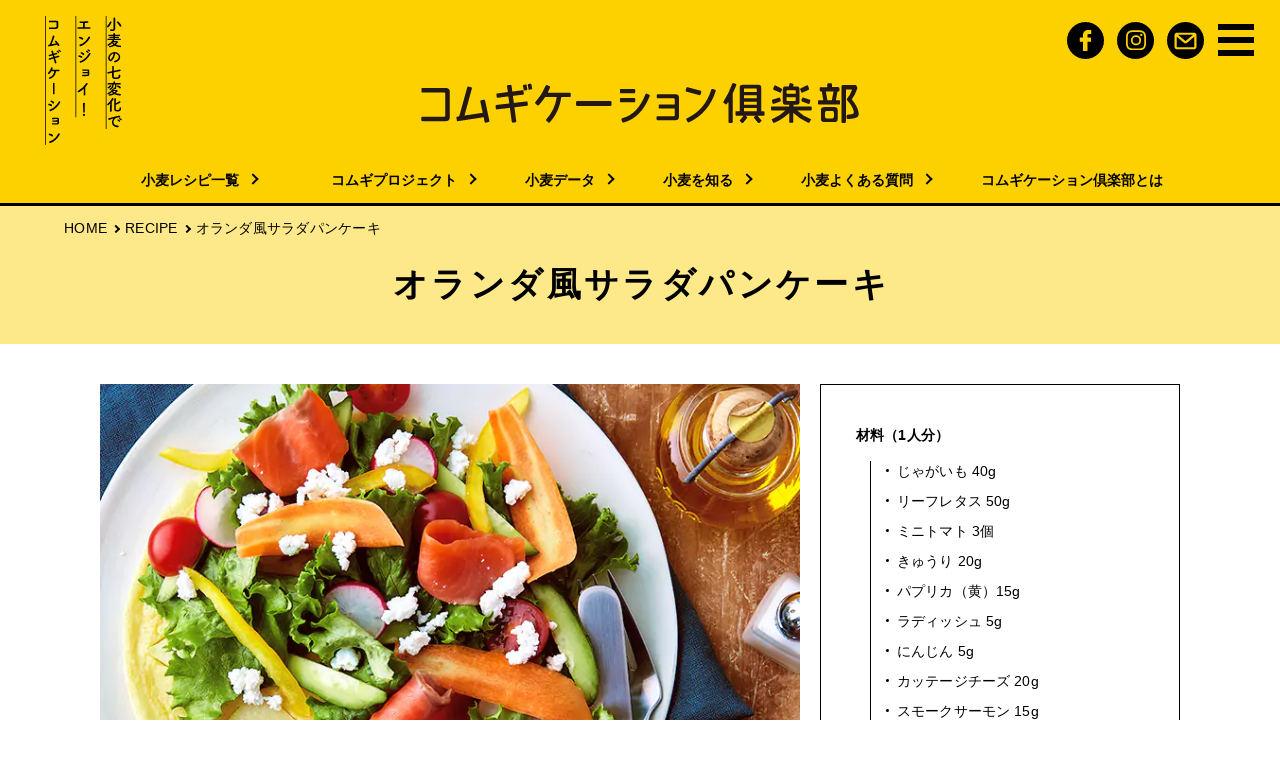

--- FILE ---
content_type: text/html; charset=UTF-8
request_url: https://comugication.com/cooking/%E3%82%AA%E3%83%A9%E3%83%B3%E3%83%80%E9%A2%A8%E3%82%B5%E3%83%A9%E3%83%80%E3%83%91%E3%83%B3%E3%82%B1%E3%83%BC%E3%82%AD
body_size: 105465
content:
<!DOCTYPE html>
<html dir="ltr" lang="ja" prefix="og: https://ogp.me/ns#">
  <head>

<meta name="google-site-verification" content="vJzi6Tpn4ULokmy1bh7yB0lsEI_6zRG9ldjeZGqYoyQ" />
    <!-- Global site tag (gtag.js) - Google Analytics -->
<script async src="https://www.googletagmanager.com/gtag/js?id=UA-162421430-1"></script>
<script>
  window.dataLayer = window.dataLayer || [];
  function gtag(){dataLayer.push(arguments);}
  gtag('js', new Date());

  gtag('config', 'UA-162421430-1');
</script>

    <!-- Google tag (gtag.js) -->
<script async src="https://www.googletagmanager.com/gtag/js?id=G-MRWNF0QJYX"></script>
<script>
  window.dataLayer = window.dataLayer || [];
  function gtag(){dataLayer.push(arguments);}
  gtag('js', new Date());

  gtag('config', 'G-MRWNF0QJYX');
</script>


<!-- Google Tag Manager -->
<script>(function(w,d,s,l,i){w[l]=w[l]||[];w[l].push({'gtm.start':
new Date().getTime(),event:'gtm.js'});var f=d.getElementsByTagName(s)[0],
j=d.createElement(s),dl=l!='dataLayer'?'&l='+l:'';j.async=true;j.src=
'https://www.googletagmanager.com/gtm.js?id='+i+dl;f.parentNode.insertBefore(j,f);
})(window,document,'script','dataLayer','GTM-NNNHWFV');</script>
<!-- End Google Tag Manager -->


    <meta charset="UTF-8">
    <meta name="viewport" content="width=device-width">
    <link rel="icon" href="https://comugication.com/wp-content/themes/comugi/assets/images/favicon.ico">
    <link rel="apple-touch-icon" href="https://comugication.com/wp-content/themes/comugi/assets/images/apple-touch-icon.png">
    <link rel="stylesheet" href="https://use.fontawesome.com/releases/v5.7.2/css/all.css" integrity="sha384-fnmOCqbTlWIlj8LyTjo7mOUStjsKC4pOpQbqyi7RrhN7udi9RwhKkMHpvLbHG9Sr" crossorigin="anonymous">
    <link rel="stylesheet" href="https://fonts.googleapis.com/css2?family=Material+Symbols+Outlined:opsz,wght,FILL,GRAD@24,400,0,0" />
    
    <link rel="stylesheet" href="https://comugication.com/wp-content/themes/comugi/assets/css/topbanner.css">


  <meta property="og:url" content="https://comugication.com/" />
  <meta property="og:title" content="コムギケーション倶楽部 小麦の七変化でエンジョイ コムギケーション！" />
  <meta property="og:type" content="WEBsite">
  <meta property="og:description" content="コムギケーション倶楽部は、小麦食を通じたコミニュケーションで日本を元気にするさまざまな活動を行っています。" />
  <meta property="og:site_name" content="コムギケーション倶楽部" />
  <meta property="og:image" content="https://comugication.com/wp-content/themes/comugi/assets/images/comugi-img.jpg" />

  <meta name="twitter:card" content="summary_large_image" />
  <meta name="twitter:site" content="@comugication" />
  <meta name="twitter:title" content="コムギケーション倶楽部 小麦の七変化でエンジョイ コムギケーション！" />
  <meta name="twitter:description" content="コムギケーション倶楽部は、小麦食を通じたコミニュケーションで日本を元気にするさまざまな活動を行っています。" />
  <meta name="twitter:image" content="https://comugication.com/wp-content/themes/comugi/assets/images/comugi-img.jpg" />

<meta property="og:title" content="オランダ風サラダパンケーキ" />






<!-- <script src="https://ajax.googleapis.com/ajax/libs/jquery/3.7.1/jquery.min.js"></script> -->

<script type="text/javascript" async src="https://ajax.googleapis.com/ajax/libs/jquery/3.2.1/jquery.min.js"></script>


    <title>オランダ風サラダパンケーキ - コムギケーション倶楽部</title>
	<style>img:is([sizes="auto" i], [sizes^="auto," i]) { contain-intrinsic-size: 3000px 1500px }</style>
	
		<!-- All in One SEO 4.9.2 - aioseo.com -->
	<meta name="description" content="#糖質選択でコムギビューティープロジェクトで紹介したレシピです。PFCバランスがよいメニューです。 エネルギー596kcal／PFC比＝17.7：26.4：55.9 https://comugication.com/beauty/beauty-recipe.html#imai -コムギケーション倶楽部" />
	<meta name="robots" content="max-image-preview:large" />
	<link rel="canonical" href="https://comugication.com/cooking/%e3%82%aa%e3%83%a9%e3%83%b3%e3%83%80%e9%a2%a8%e3%82%b5%e3%83%a9%e3%83%80%e3%83%91%e3%83%b3%e3%82%b1%e3%83%bc%e3%82%ad" />
	<meta name="generator" content="All in One SEO (AIOSEO) 4.9.2" />
		<meta property="og:locale" content="ja_JP" />
		<meta property="og:site_name" content="コムギケーション倶楽部 - コムギケーション倶楽部は、小麦食を通じたコミニュケーションで日本を元気にするさまざまな活動を、日本全国各地で行っていきます。" />
		<meta property="og:type" content="article" />
		<meta property="og:title" content="オランダ風サラダパンケーキ - コムギケーション倶楽部" />
		<meta property="og:description" content="#糖質選択でコムギビューティープロジェクトで紹介したレシピです。PFCバランスがよいメニューです。 エネルギー596kcal／PFC比＝17.7：26.4：55.9 https://comugication.com/beauty/beauty-recipe.html#imai -コムギケーション倶楽部" />
		<meta property="og:url" content="https://comugication.com/cooking/%e3%82%aa%e3%83%a9%e3%83%b3%e3%83%80%e9%a2%a8%e3%82%b5%e3%83%a9%e3%83%80%e3%83%91%e3%83%b3%e3%82%b1%e3%83%bc%e3%82%ad" />
		<meta property="og:image" content="https://comugication.com/wp-content/uploads/56ce5616e1d0059697abbf5ba63c6c89.jpg" />
		<meta property="og:image:secure_url" content="https://comugication.com/wp-content/uploads/56ce5616e1d0059697abbf5ba63c6c89.jpg" />
		<meta property="og:image:width" content="231" />
		<meta property="og:image:height" content="231" />
		<meta property="article:published_time" content="2022-01-05T06:14:53+00:00" />
		<meta property="article:modified_time" content="2023-11-22T01:38:12+00:00" />
		<meta property="article:publisher" content="https://facebook.com/comuication" />
		<meta name="twitter:card" content="summary" />
		<meta name="twitter:title" content="オランダ風サラダパンケーキ - コムギケーション倶楽部" />
		<meta name="twitter:description" content="#糖質選択でコムギビューティープロジェクトで紹介したレシピです。PFCバランスがよいメニューです。 エネルギー596kcal／PFC比＝17.7：26.4：55.9 https://comugication.com/beauty/beauty-recipe.html#imai -コムギケーション倶楽部" />
		<meta name="twitter:image" content="https://comugication.com/wp-content/uploads/56ce5616e1d0059697abbf5ba63c6c89.jpg" />
		<script type="application/ld+json" class="aioseo-schema">
			{"@context":"https:\/\/schema.org","@graph":[{"@type":"BreadcrumbList","@id":"https:\/\/comugication.com\/cooking\/%e3%82%aa%e3%83%a9%e3%83%b3%e3%83%80%e9%a2%a8%e3%82%b5%e3%83%a9%e3%83%80%e3%83%91%e3%83%b3%e3%82%b1%e3%83%bc%e3%82%ad#breadcrumblist","itemListElement":[{"@type":"ListItem","@id":"https:\/\/comugication.com#listItem","position":1,"name":"Home","item":"https:\/\/comugication.com","nextItem":{"@type":"ListItem","@id":"https:\/\/comugication.com\/cooking#listItem","name":"\u30b3\u30e0\u30ae\u30ec\u30b7\u30d4"}},{"@type":"ListItem","@id":"https:\/\/comugication.com\/cooking#listItem","position":2,"name":"\u30b3\u30e0\u30ae\u30ec\u30b7\u30d4","item":"https:\/\/comugication.com\/cooking","nextItem":{"@type":"ListItem","@id":"https:\/\/comugication.com\/cooking_tag\/%e7%b3%96%e8%b3%aa#listItem","name":"\u7cd6\u8cea"},"previousItem":{"@type":"ListItem","@id":"https:\/\/comugication.com#listItem","name":"Home"}},{"@type":"ListItem","@id":"https:\/\/comugication.com\/cooking_tag\/%e7%b3%96%e8%b3%aa#listItem","position":3,"name":"\u7cd6\u8cea","item":"https:\/\/comugication.com\/cooking_tag\/%e7%b3%96%e8%b3%aa","nextItem":{"@type":"ListItem","@id":"https:\/\/comugication.com\/cooking\/%e3%82%aa%e3%83%a9%e3%83%b3%e3%83%80%e9%a2%a8%e3%82%b5%e3%83%a9%e3%83%80%e3%83%91%e3%83%b3%e3%82%b1%e3%83%bc%e3%82%ad#listItem","name":"\u30aa\u30e9\u30f3\u30c0\u98a8\u30b5\u30e9\u30c0\u30d1\u30f3\u30b1\u30fc\u30ad"},"previousItem":{"@type":"ListItem","@id":"https:\/\/comugication.com\/cooking#listItem","name":"\u30b3\u30e0\u30ae\u30ec\u30b7\u30d4"}},{"@type":"ListItem","@id":"https:\/\/comugication.com\/cooking\/%e3%82%aa%e3%83%a9%e3%83%b3%e3%83%80%e9%a2%a8%e3%82%b5%e3%83%a9%e3%83%80%e3%83%91%e3%83%b3%e3%82%b1%e3%83%bc%e3%82%ad#listItem","position":4,"name":"\u30aa\u30e9\u30f3\u30c0\u98a8\u30b5\u30e9\u30c0\u30d1\u30f3\u30b1\u30fc\u30ad","previousItem":{"@type":"ListItem","@id":"https:\/\/comugication.com\/cooking_tag\/%e7%b3%96%e8%b3%aa#listItem","name":"\u7cd6\u8cea"}}]},{"@type":"Organization","@id":"https:\/\/comugication.com\/#organization","name":"\u30b3\u30e0\u30ae\u30b1\u30fc\u30b7\u30e7\u30f3\u5036\u697d\u90e8","description":"\u30b3\u30e0\u30ae\u30b1\u30fc\u30b7\u30e7\u30f3\u5036\u697d\u90e8\u306f\u3001\u5c0f\u9ea6\u98df\u3092\u901a\u3058\u305f\u30b3\u30df\u30cb\u30e5\u30b1\u30fc\u30b7\u30e7\u30f3\u3067\u65e5\u672c\u3092\u5143\u6c17\u306b\u3059\u308b\u3055\u307e\u3056\u307e\u306a\u6d3b\u52d5\u3092\u3001\u65e5\u672c\u5168\u56fd\u5404\u5730\u3067\u884c\u3063\u3066\u3044\u304d\u307e\u3059\u3002","url":"https:\/\/comugication.com\/","logo":{"@type":"ImageObject","url":"https:\/\/comugication.com\/wp-content\/uploads\/56ce5616e1d0059697abbf5ba63c6c89.jpg","@id":"https:\/\/comugication.com\/cooking\/%e3%82%aa%e3%83%a9%e3%83%b3%e3%83%80%e9%a2%a8%e3%82%b5%e3%83%a9%e3%83%80%e3%83%91%e3%83%b3%e3%82%b1%e3%83%bc%e3%82%ad\/#organizationLogo","width":231,"height":231,"caption":"\u30b3\u30e0\u30ae\u30b1\u30fc\u30b7\u30e7\u30f3\u5036\u697d\u90e8"},"image":{"@id":"https:\/\/comugication.com\/cooking\/%e3%82%aa%e3%83%a9%e3%83%b3%e3%83%80%e9%a2%a8%e3%82%b5%e3%83%a9%e3%83%80%e3%83%91%e3%83%b3%e3%82%b1%e3%83%bc%e3%82%ad\/#organizationLogo"},"sameAs":["https:\/\/facebook.com\/comuication","https:\/\/instagram.com\/comuication"]},{"@type":"WebPage","@id":"https:\/\/comugication.com\/cooking\/%e3%82%aa%e3%83%a9%e3%83%b3%e3%83%80%e9%a2%a8%e3%82%b5%e3%83%a9%e3%83%80%e3%83%91%e3%83%b3%e3%82%b1%e3%83%bc%e3%82%ad#webpage","url":"https:\/\/comugication.com\/cooking\/%e3%82%aa%e3%83%a9%e3%83%b3%e3%83%80%e9%a2%a8%e3%82%b5%e3%83%a9%e3%83%80%e3%83%91%e3%83%b3%e3%82%b1%e3%83%bc%e3%82%ad","name":"\u30aa\u30e9\u30f3\u30c0\u98a8\u30b5\u30e9\u30c0\u30d1\u30f3\u30b1\u30fc\u30ad - \u30b3\u30e0\u30ae\u30b1\u30fc\u30b7\u30e7\u30f3\u5036\u697d\u90e8","description":"#\u7cd6\u8cea\u9078\u629e\u3067\u30b3\u30e0\u30ae\u30d3\u30e5\u30fc\u30c6\u30a3\u30fc\u30d7\u30ed\u30b8\u30a7\u30af\u30c8\u3067\u7d39\u4ecb\u3057\u305f\u30ec\u30b7\u30d4\u3067\u3059\u3002PFC\u30d0\u30e9\u30f3\u30b9\u304c\u3088\u3044\u30e1\u30cb\u30e5\u30fc\u3067\u3059\u3002 \u30a8\u30cd\u30eb\u30ae\u30fc596kcal\uff0fPFC\u6bd4\uff1d17.7\uff1a26.4\uff1a55.9 https:\/\/comugication.com\/beauty\/beauty-recipe.html#imai -\u30b3\u30e0\u30ae\u30b1\u30fc\u30b7\u30e7\u30f3\u5036\u697d\u90e8","inLanguage":"ja","isPartOf":{"@id":"https:\/\/comugication.com\/#website"},"breadcrumb":{"@id":"https:\/\/comugication.com\/cooking\/%e3%82%aa%e3%83%a9%e3%83%b3%e3%83%80%e9%a2%a8%e3%82%b5%e3%83%a9%e3%83%80%e3%83%91%e3%83%b3%e3%82%b1%e3%83%bc%e3%82%ad#breadcrumblist"},"image":{"@type":"ImageObject","url":"https:\/\/comugication.com\/wp-content\/uploads\/5cca76a969f91894eb523aabe46064a1.jpg","@id":"https:\/\/comugication.com\/cooking\/%e3%82%aa%e3%83%a9%e3%83%b3%e3%83%80%e9%a2%a8%e3%82%b5%e3%83%a9%e3%83%80%e3%83%91%e3%83%b3%e3%82%b1%e3%83%bc%e3%82%ad\/#mainImage","width":740,"height":480,"caption":"\u30aa\u30e9\u30f3\u30c0\u98a8\u30b5\u30e9\u30c0\u30d1\u30f3\u30b1\u30fc\u30ad"},"primaryImageOfPage":{"@id":"https:\/\/comugication.com\/cooking\/%e3%82%aa%e3%83%a9%e3%83%b3%e3%83%80%e9%a2%a8%e3%82%b5%e3%83%a9%e3%83%80%e3%83%91%e3%83%b3%e3%82%b1%e3%83%bc%e3%82%ad#mainImage"},"datePublished":"2022-01-05T15:14:53+09:00","dateModified":"2023-11-22T10:38:12+09:00"},{"@type":"WebSite","@id":"https:\/\/comugication.com\/#website","url":"https:\/\/comugication.com\/","name":"\u30b3\u30e0\u30ae\u30b1\u30fc\u30b7\u30e7\u30f3\u5036\u697d\u90e8","description":"\u30b3\u30e0\u30ae\u30b1\u30fc\u30b7\u30e7\u30f3\u5036\u697d\u90e8\u306f\u3001\u5c0f\u9ea6\u98df\u3092\u901a\u3058\u305f\u30b3\u30df\u30cb\u30e5\u30b1\u30fc\u30b7\u30e7\u30f3\u3067\u65e5\u672c\u3092\u5143\u6c17\u306b\u3059\u308b\u3055\u307e\u3056\u307e\u306a\u6d3b\u52d5\u3092\u3001\u65e5\u672c\u5168\u56fd\u5404\u5730\u3067\u884c\u3063\u3066\u3044\u304d\u307e\u3059\u3002","inLanguage":"ja","publisher":{"@id":"https:\/\/comugication.com\/#organization"}}]}
		</script>
		<!-- All in One SEO -->

<script>
  var ajaxurl = 'https://comugication.com/wp-admin/admin-ajax.php';
</script>
<script type="text/javascript" id="wpp-js" src="https://comugication.com/wp-content/plugins/wordpress-popular-posts/assets/js/wpp.min.js?ver=7.3.6" data-sampling="0" data-sampling-rate="100" data-api-url="https://comugication.com/wp-json/wordpress-popular-posts" data-post-id="1903" data-token="d334f3c434" data-lang="0" data-debug="0"></script>
<link rel='stylesheet' id='wp-block-library-css' href='https://comugication.com/wp-includes/css/dist/block-library/style.min.css?ver=6.8.3' type='text/css' media='all' />
<style id='classic-theme-styles-inline-css' type='text/css'>
/*! This file is auto-generated */
.wp-block-button__link{color:#fff;background-color:#32373c;border-radius:9999px;box-shadow:none;text-decoration:none;padding:calc(.667em + 2px) calc(1.333em + 2px);font-size:1.125em}.wp-block-file__button{background:#32373c;color:#fff;text-decoration:none}
</style>
<link rel='stylesheet' id='aioseo/css/src/vue/standalone/blocks/table-of-contents/global.scss-css' href='https://comugication.com/wp-content/plugins/all-in-one-seo-pack/dist/Lite/assets/css/table-of-contents/global.e90f6d47.css?ver=4.9.2' type='text/css' media='all' />
<style id='global-styles-inline-css' type='text/css'>
:root{--wp--preset--aspect-ratio--square: 1;--wp--preset--aspect-ratio--4-3: 4/3;--wp--preset--aspect-ratio--3-4: 3/4;--wp--preset--aspect-ratio--3-2: 3/2;--wp--preset--aspect-ratio--2-3: 2/3;--wp--preset--aspect-ratio--16-9: 16/9;--wp--preset--aspect-ratio--9-16: 9/16;--wp--preset--color--black: #000000;--wp--preset--color--cyan-bluish-gray: #abb8c3;--wp--preset--color--white: #ffffff;--wp--preset--color--pale-pink: #f78da7;--wp--preset--color--vivid-red: #cf2e2e;--wp--preset--color--luminous-vivid-orange: #ff6900;--wp--preset--color--luminous-vivid-amber: #fcb900;--wp--preset--color--light-green-cyan: #7bdcb5;--wp--preset--color--vivid-green-cyan: #00d084;--wp--preset--color--pale-cyan-blue: #8ed1fc;--wp--preset--color--vivid-cyan-blue: #0693e3;--wp--preset--color--vivid-purple: #9b51e0;--wp--preset--gradient--vivid-cyan-blue-to-vivid-purple: linear-gradient(135deg,rgba(6,147,227,1) 0%,rgb(155,81,224) 100%);--wp--preset--gradient--light-green-cyan-to-vivid-green-cyan: linear-gradient(135deg,rgb(122,220,180) 0%,rgb(0,208,130) 100%);--wp--preset--gradient--luminous-vivid-amber-to-luminous-vivid-orange: linear-gradient(135deg,rgba(252,185,0,1) 0%,rgba(255,105,0,1) 100%);--wp--preset--gradient--luminous-vivid-orange-to-vivid-red: linear-gradient(135deg,rgba(255,105,0,1) 0%,rgb(207,46,46) 100%);--wp--preset--gradient--very-light-gray-to-cyan-bluish-gray: linear-gradient(135deg,rgb(238,238,238) 0%,rgb(169,184,195) 100%);--wp--preset--gradient--cool-to-warm-spectrum: linear-gradient(135deg,rgb(74,234,220) 0%,rgb(151,120,209) 20%,rgb(207,42,186) 40%,rgb(238,44,130) 60%,rgb(251,105,98) 80%,rgb(254,248,76) 100%);--wp--preset--gradient--blush-light-purple: linear-gradient(135deg,rgb(255,206,236) 0%,rgb(152,150,240) 100%);--wp--preset--gradient--blush-bordeaux: linear-gradient(135deg,rgb(254,205,165) 0%,rgb(254,45,45) 50%,rgb(107,0,62) 100%);--wp--preset--gradient--luminous-dusk: linear-gradient(135deg,rgb(255,203,112) 0%,rgb(199,81,192) 50%,rgb(65,88,208) 100%);--wp--preset--gradient--pale-ocean: linear-gradient(135deg,rgb(255,245,203) 0%,rgb(182,227,212) 50%,rgb(51,167,181) 100%);--wp--preset--gradient--electric-grass: linear-gradient(135deg,rgb(202,248,128) 0%,rgb(113,206,126) 100%);--wp--preset--gradient--midnight: linear-gradient(135deg,rgb(2,3,129) 0%,rgb(40,116,252) 100%);--wp--preset--font-size--small: 13px;--wp--preset--font-size--medium: 20px;--wp--preset--font-size--large: 36px;--wp--preset--font-size--x-large: 42px;--wp--preset--spacing--20: 0.44rem;--wp--preset--spacing--30: 0.67rem;--wp--preset--spacing--40: 1rem;--wp--preset--spacing--50: 1.5rem;--wp--preset--spacing--60: 2.25rem;--wp--preset--spacing--70: 3.38rem;--wp--preset--spacing--80: 5.06rem;--wp--preset--shadow--natural: 6px 6px 9px rgba(0, 0, 0, 0.2);--wp--preset--shadow--deep: 12px 12px 50px rgba(0, 0, 0, 0.4);--wp--preset--shadow--sharp: 6px 6px 0px rgba(0, 0, 0, 0.2);--wp--preset--shadow--outlined: 6px 6px 0px -3px rgba(255, 255, 255, 1), 6px 6px rgba(0, 0, 0, 1);--wp--preset--shadow--crisp: 6px 6px 0px rgba(0, 0, 0, 1);}:where(.is-layout-flex){gap: 0.5em;}:where(.is-layout-grid){gap: 0.5em;}body .is-layout-flex{display: flex;}.is-layout-flex{flex-wrap: wrap;align-items: center;}.is-layout-flex > :is(*, div){margin: 0;}body .is-layout-grid{display: grid;}.is-layout-grid > :is(*, div){margin: 0;}:where(.wp-block-columns.is-layout-flex){gap: 2em;}:where(.wp-block-columns.is-layout-grid){gap: 2em;}:where(.wp-block-post-template.is-layout-flex){gap: 1.25em;}:where(.wp-block-post-template.is-layout-grid){gap: 1.25em;}.has-black-color{color: var(--wp--preset--color--black) !important;}.has-cyan-bluish-gray-color{color: var(--wp--preset--color--cyan-bluish-gray) !important;}.has-white-color{color: var(--wp--preset--color--white) !important;}.has-pale-pink-color{color: var(--wp--preset--color--pale-pink) !important;}.has-vivid-red-color{color: var(--wp--preset--color--vivid-red) !important;}.has-luminous-vivid-orange-color{color: var(--wp--preset--color--luminous-vivid-orange) !important;}.has-luminous-vivid-amber-color{color: var(--wp--preset--color--luminous-vivid-amber) !important;}.has-light-green-cyan-color{color: var(--wp--preset--color--light-green-cyan) !important;}.has-vivid-green-cyan-color{color: var(--wp--preset--color--vivid-green-cyan) !important;}.has-pale-cyan-blue-color{color: var(--wp--preset--color--pale-cyan-blue) !important;}.has-vivid-cyan-blue-color{color: var(--wp--preset--color--vivid-cyan-blue) !important;}.has-vivid-purple-color{color: var(--wp--preset--color--vivid-purple) !important;}.has-black-background-color{background-color: var(--wp--preset--color--black) !important;}.has-cyan-bluish-gray-background-color{background-color: var(--wp--preset--color--cyan-bluish-gray) !important;}.has-white-background-color{background-color: var(--wp--preset--color--white) !important;}.has-pale-pink-background-color{background-color: var(--wp--preset--color--pale-pink) !important;}.has-vivid-red-background-color{background-color: var(--wp--preset--color--vivid-red) !important;}.has-luminous-vivid-orange-background-color{background-color: var(--wp--preset--color--luminous-vivid-orange) !important;}.has-luminous-vivid-amber-background-color{background-color: var(--wp--preset--color--luminous-vivid-amber) !important;}.has-light-green-cyan-background-color{background-color: var(--wp--preset--color--light-green-cyan) !important;}.has-vivid-green-cyan-background-color{background-color: var(--wp--preset--color--vivid-green-cyan) !important;}.has-pale-cyan-blue-background-color{background-color: var(--wp--preset--color--pale-cyan-blue) !important;}.has-vivid-cyan-blue-background-color{background-color: var(--wp--preset--color--vivid-cyan-blue) !important;}.has-vivid-purple-background-color{background-color: var(--wp--preset--color--vivid-purple) !important;}.has-black-border-color{border-color: var(--wp--preset--color--black) !important;}.has-cyan-bluish-gray-border-color{border-color: var(--wp--preset--color--cyan-bluish-gray) !important;}.has-white-border-color{border-color: var(--wp--preset--color--white) !important;}.has-pale-pink-border-color{border-color: var(--wp--preset--color--pale-pink) !important;}.has-vivid-red-border-color{border-color: var(--wp--preset--color--vivid-red) !important;}.has-luminous-vivid-orange-border-color{border-color: var(--wp--preset--color--luminous-vivid-orange) !important;}.has-luminous-vivid-amber-border-color{border-color: var(--wp--preset--color--luminous-vivid-amber) !important;}.has-light-green-cyan-border-color{border-color: var(--wp--preset--color--light-green-cyan) !important;}.has-vivid-green-cyan-border-color{border-color: var(--wp--preset--color--vivid-green-cyan) !important;}.has-pale-cyan-blue-border-color{border-color: var(--wp--preset--color--pale-cyan-blue) !important;}.has-vivid-cyan-blue-border-color{border-color: var(--wp--preset--color--vivid-cyan-blue) !important;}.has-vivid-purple-border-color{border-color: var(--wp--preset--color--vivid-purple) !important;}.has-vivid-cyan-blue-to-vivid-purple-gradient-background{background: var(--wp--preset--gradient--vivid-cyan-blue-to-vivid-purple) !important;}.has-light-green-cyan-to-vivid-green-cyan-gradient-background{background: var(--wp--preset--gradient--light-green-cyan-to-vivid-green-cyan) !important;}.has-luminous-vivid-amber-to-luminous-vivid-orange-gradient-background{background: var(--wp--preset--gradient--luminous-vivid-amber-to-luminous-vivid-orange) !important;}.has-luminous-vivid-orange-to-vivid-red-gradient-background{background: var(--wp--preset--gradient--luminous-vivid-orange-to-vivid-red) !important;}.has-very-light-gray-to-cyan-bluish-gray-gradient-background{background: var(--wp--preset--gradient--very-light-gray-to-cyan-bluish-gray) !important;}.has-cool-to-warm-spectrum-gradient-background{background: var(--wp--preset--gradient--cool-to-warm-spectrum) !important;}.has-blush-light-purple-gradient-background{background: var(--wp--preset--gradient--blush-light-purple) !important;}.has-blush-bordeaux-gradient-background{background: var(--wp--preset--gradient--blush-bordeaux) !important;}.has-luminous-dusk-gradient-background{background: var(--wp--preset--gradient--luminous-dusk) !important;}.has-pale-ocean-gradient-background{background: var(--wp--preset--gradient--pale-ocean) !important;}.has-electric-grass-gradient-background{background: var(--wp--preset--gradient--electric-grass) !important;}.has-midnight-gradient-background{background: var(--wp--preset--gradient--midnight) !important;}.has-small-font-size{font-size: var(--wp--preset--font-size--small) !important;}.has-medium-font-size{font-size: var(--wp--preset--font-size--medium) !important;}.has-large-font-size{font-size: var(--wp--preset--font-size--large) !important;}.has-x-large-font-size{font-size: var(--wp--preset--font-size--x-large) !important;}
:where(.wp-block-post-template.is-layout-flex){gap: 1.25em;}:where(.wp-block-post-template.is-layout-grid){gap: 1.25em;}
:where(.wp-block-columns.is-layout-flex){gap: 2em;}:where(.wp-block-columns.is-layout-grid){gap: 2em;}
:root :where(.wp-block-pullquote){font-size: 1.5em;line-height: 1.6;}
</style>
<link rel='stylesheet' id='wpsm_ac-font-awesome-front-css' href='https://comugication.com/wp-content/plugins/responsive-accordion-and-collapse/css/font-awesome/css/font-awesome.min.css?ver=6.8.3' type='text/css' media='all' />
<link rel='stylesheet' id='wpsm_ac_bootstrap-front-css' href='https://comugication.com/wp-content/plugins/responsive-accordion-and-collapse/css/bootstrap-front.css?ver=6.8.3' type='text/css' media='all' />
<link rel='stylesheet' id='wordpress-popular-posts-css-css' href='https://comugication.com/wp-content/plugins/wordpress-popular-posts/assets/css/wpp.css?ver=7.3.6' type='text/css' media='all' />
<link rel='stylesheet' id='theme-style-css' href='https://comugication.com/wp-content/themes/comugi/assets/style.css?ver=6.8.3' type='text/css' media='all' />
<script type="text/javascript" src="https://comugication.com/wp-includes/js/jquery/jquery.min.js?ver=3.7.1" id="jquery-core-js"></script>
<script type="text/javascript" src="https://comugication.com/wp-includes/js/jquery/jquery-migrate.min.js?ver=3.4.1" id="jquery-migrate-js"></script>
<link rel="https://api.w.org/" href="https://comugication.com/wp-json/" /><link rel="alternate" title="JSON" type="application/json" href="https://comugication.com/wp-json/wp/v2/cooking/1903" /><link rel="alternate" title="oEmbed (JSON)" type="application/json+oembed" href="https://comugication.com/wp-json/oembed/1.0/embed?url=https%3A%2F%2Fcomugication.com%2Fcooking%2F%25e3%2582%25aa%25e3%2583%25a9%25e3%2583%25b3%25e3%2583%2580%25e9%25a2%25a8%25e3%2582%25b5%25e3%2583%25a9%25e3%2583%2580%25e3%2583%2591%25e3%2583%25b3%25e3%2582%25b1%25e3%2583%25bc%25e3%2582%25ad" />
<link rel="alternate" title="oEmbed (XML)" type="text/xml+oembed" href="https://comugication.com/wp-json/oembed/1.0/embed?url=https%3A%2F%2Fcomugication.com%2Fcooking%2F%25e3%2582%25aa%25e3%2583%25a9%25e3%2583%25b3%25e3%2583%2580%25e9%25a2%25a8%25e3%2582%25b5%25e3%2583%25a9%25e3%2583%2580%25e3%2583%2591%25e3%2583%25b3%25e3%2582%25b1%25e3%2583%25bc%25e3%2582%25ad&#038;format=xml" />
    
    <script type="text/javascript">
        var ajaxurl = 'https://comugication.com/wp-admin/admin-ajax.php';
    </script>
            <style id="wpp-loading-animation-styles">@-webkit-keyframes bgslide{from{background-position-x:0}to{background-position-x:-200%}}@keyframes bgslide{from{background-position-x:0}to{background-position-x:-200%}}.wpp-widget-block-placeholder,.wpp-shortcode-placeholder{margin:0 auto;width:60px;height:3px;background:#dd3737;background:linear-gradient(90deg,#dd3737 0%,#571313 10%,#dd3737 100%);background-size:200% auto;border-radius:3px;-webkit-animation:bgslide 1s infinite linear;animation:bgslide 1s infinite linear}</style>
            <meta property="og:image" content="https://comugication.com/wp-content/uploads/5cca76a969f91894eb523aabe46064a1.jpg"/>
<noscript><style>.lazyload[data-src]{display:none !important;}</style></noscript><style>.lazyload{background-image:none !important;}.lazyload:before{background-image:none !important;}</style>
    
<!-- cssとjsを特定のページ読み込ませる　糖質選択 -->
    <!-- 愛知 -->
    <!-- 長寿 -->
    <!-- 和麦リレー -->
    <!-- 糖質選択 -->
    <!-- 夫婦円満 -->
    <!-- 小麦な生活komugilife -->
    <!-- 味くらべbattle -->
    <!-- 小麦にまつわるよもやま話colum -->
    <!-- 愛知小麦探検隊aichi -->
    <!-- 和麦のABC wamugiabc -->
    <!-- 和麦の現場 wamugigenba -->
    <!-- 関東かてめん katemen -->
    <!-- 関東かてめん katemen-reportだけ -->
    <!-- 関西ほんまめん honmamen -->
    <!-- ラー麦 rahmugi -->
    <!-- 小麦セミナー seminar -->
    <!-- グルメリスト shoplist -->
    <!-- メディア掲載 media -->
    <!-- FAQ faq -->
    
<!-- FAQ2 faq テスト-->
    <!-- campaign2022 -->
    <!-- 冷水さん教えて -->
    <!-- ランキングページ202400730 -->
    
    <link rel="stylesheet" href="https://comugication.com/wp-content/themes/comugi/assets/css/add.css">

<style>
.c-button--invert a:link {
  color:#fff !important;
}
.c-button--invert a:hover {
  color:#000 !important;
}
.item__list {
  color: #000;
}
</style>

<!-- トップランキング -->
<style>
.topranking_wrap {
  width: 100%;
  height: auto;
  padding: 60px 0;
  display: block;
  overflow: hidden;
  background-color: #EBFBAC;
}
.topranking_wrap .topranking_title {
  text-align: center;
  margin: 0 auto;
}
.topranking_wrap .topranking_title img {
  width: 40%;
  height: auto;
}
.topranking_wrap .slider {
   width:94%;
    margin:0 auto;
    display: flex;
    flex-wrap: wrap;
}
.topranking_wrap .slider li {
  width: calc(100% / 5);
  padding: 2%;
}

.topranking_wrap .slider img {
    width:100%;
    height:auto;
    margin-bottom: 10px;
}
.topranking_wrap .slider img:hover {
    opacity: .7;
}
.topranking_wrap .slider li p a {
  font-size: 16px;
  font-weight: normal;
  color: #000;
  text-decoration: none;
  padding: 10px 0 0 0;
}
.topranking_wrap .slider li p a:hover {
  border-bottom: solid #000 1px;
}
.topranking_wrap .slider li::before {
  font-weight: 700;
  font-size: 2em;
}
/* 上のSP設定 */
@media screen and (max-width: 767px) {
  .topranking_wrap {
    padding: 40px 0;
  }
  .topranking_wrap .topranking_title img {
    width: 80%;
  }
  .topranking_wrap .slider {
    padding: 20px 0;
  }
  .topranking_wrap .slider li {
    width: calc(100% / 3);
    padding: 1%;
  }
  .topranking_wrap .slider li p a {
    font-size: 0.9em;
  }
  .topranking_wrap .slider li::before {
    font-weight: 700;
    font-size: 1.6em;
  }
}

@media screen and (max-width: 767px) {
  .topranking_wrap .slider li:nth-of-type::before {
    font-size: 1em;
  }
}
.topranking_wrap .slider li:nth-of-type(1)::before {
  content: "1";
}
.topranking_wrap .slider li:nth-of-type(2)::before {
  content: "2";
}
.topranking_wrap .slider li:nth-of-type(3)::before {
  content: "3";
}
.topranking_wrap .slider li:nth-of-type(4)::before {
  content: "4";
}
.topranking_wrap .slider li:nth-of-type(5)::before {
  content: "5";
}


 </style>

<!-- Meta Pixel Code -->
<script>
!function(f,b,e,v,n,t,s)
{if(f.fbq)return;n=f.fbq=function(){n.callMethod?
n.callMethod.apply(n,arguments):n.queue.push(arguments)};
if(!f._fbq)f._fbq=n;n.push=n;n.loaded=!0;n.version='2.0';
n.queue=[];t=b.createElement(e);t.async=!0;
t.src=v;s=b.getElementsByTagName(e)[0];
s.parentNode.insertBefore(t,s)}(window, document,'script',
'https://connect.facebook.net/en_US/fbevents.js');
fbq('init', '2628681474142719');
fbq('track', 'PageView');
</script>
<noscript><img height="1" width="1" style="display:none"
src="https://www.facebook.com/tr?id=2628681474142719&ev=PageView&noscript=1"
/></noscript>
<!-- End Meta Pixel Code -->

  </head>

  <body class="p-news">

  <!-- Google Tag Manager (noscript) -->
<noscript><iframe src="https://www.googletagmanager.com/ns.html?id=GTM-NNNHWFV"
height="0" width="0" style="display:none;visibility:hidden"></iframe></noscript>
<!-- End Google Tag Manager (noscript) -->

    <svg display="none">
  <defs>
    <symbol id="facebook" viewBox="0 0 96.124 96.123">
      <path d="M72.089,0.02L59.624,0C45.62,0,36.57,9.285,36.57,23.656v10.907H24.037c-1.083,0-1.96,0.878-1.96,1.961v15.803c0,1.083,0.878,1.96,1.96,1.96h12.533v39.876c0,1.083,0.877,1.96,1.96,1.96h16.352c1.083,0,1.96-0.878,1.96-1.96V54.287h14.654c1.083,0,1.96-0.877,1.96-1.96l0.006-15.803c0-0.52-0.207-1.018-0.574-1.386c-0.367-0.368-0.867-0.575-1.387-0.575H56.842v-9.246c0-4.444,1.059-6.7,6.848-6.7l8.397-0.003c1.082,0,1.959-0.878,1.959-1.96V1.98C74.046,0.899,73.17,0.022,72.089,0.02z"/>
    </symbol>
    <symbol id="instagram" viewBox="0 0 512 512">
        <g>
          <path d="M352,0H160C71.648,0,0,71.648,0,160v192c0,88.352,71.648,160,160,160h192c88.352,0,160-71.648,160-160V160C512,71.648,440.352,0,352,0z M464,352c0,61.76-50.24,112-112,112H160c-61.76,0-112-50.24-112-112V160C48,98.24,98.24,48,160,48h192c61.76,0,112,50.24,112,112V352z"/>
        </g>
        <g>
          <path d="M256,128c-70.688,0-128,57.312-128,128s57.312,128,128,128s128-57.312,128-128S326.688,128,256,128z M256,336c-44.096,0-80-35.904-80-80c0-44.128,35.904-80,80-80s80,35.872,80,80C336,300.096,300.096,336,256,336z"/>
        </g>
        <g>
          <circle cx="393.6" cy="118.4" r="17.056"/>
        </g>
    </symbol>

    <symbol id="instagram2" viewBox="0 0 19.818 19.813">
        <g>
          <path id="Icon_awesome-instagram" data-name="Icon awesome-instagram" d="M9.906,7.064a5.08,5.08,0,1,0,5.08,5.08A5.072,5.072,0,0,0,9.906,7.064Zm0,8.382a3.3,3.3,0,1,1,3.3-3.3A3.309,3.309,0,0,1,9.906,15.447Zm6.473-8.59a1.185,1.185,0,1,1-1.185-1.185A1.182,1.182,0,0,1,16.378,6.857Zm3.364,1.2a5.864,5.864,0,0,0-1.6-4.151,5.9,5.9,0,0,0-4.151-1.6c-1.636-.093-6.539-.093-8.175,0A5.894,5.894,0,0,0,1.665,3.9a5.883,5.883,0,0,0-1.6,4.151c-.093,1.636-.093,6.539,0,8.175a5.864,5.864,0,0,0,1.6,4.151,5.91,5.91,0,0,0,4.151,1.6c1.636.093,6.539.093,8.175,0a5.864,5.864,0,0,0,4.151-1.6,5.9,5.9,0,0,0,1.6-4.151c.093-1.636.093-6.534,0-8.17ZM17.63,17.985a3.344,3.344,0,0,1-1.883,1.883c-1.3.517-4.4.4-5.84.4s-4.541.115-5.84-.4a3.344,3.344,0,0,1-1.883-1.883c-.517-1.3-.4-4.4-.4-5.84s-.115-4.541.4-5.84A3.344,3.344,0,0,1,4.065,4.421c1.3-.517,4.4-.4,5.84-.4s4.541-.115,5.84.4A3.344,3.344,0,0,1,17.63,6.3c.517,1.3.4,4.4.4,5.84S18.147,16.685,17.63,17.985Z"/>
        </g>
    </symbol>

    <symbol id="mail" viewBox="0 0 382.117 382.117">
      <path d="M336.764,45.945H45.354C20.346,45.945,0,65.484,0,89.5v203.117c0,24.016,20.346,43.555,45.354,43.555h291.41c25.008,0,45.353-19.539,45.353-43.555V89.5C382.117,65.484,361.772,45.945,336.764,45.945z M336.764,297.72H45.354c-3.676,0-6.9-2.384-6.9-5.103V116.359l131.797,111.27c2.702,2.282,6.138,3.538,9.676,3.538l22.259,0.001c3.536,0,6.974-1.257,9.677-3.539l131.803-111.274v176.264C343.664,295.336,340.439,297.72,336.764,297.72z M191.059,192.987L62.87,84.397h256.378L191.059,192.987z"/>
    </symbol>
    <symbol id="navigation-right" viewBox="0 0 18 28">
      <path class="cls-1" d="M0,3A3,3,0,0,0,.88,5.12L9.52,14,.88,22.88a3,3,0,0,0,4.24,4.24L18,14,5.12.88A3,3,0,0,0,0,3Z"/>
    </symbol>
    <symbol id="like" viewBox="0 0 64 64">
      <path data-name="layer1" d="M47 5c-6.5 0-12.9 4.2-15 10-2.1-5.8-8.5-10-15-10A15 15 0 0 0 2 20c0 13 11 26 30 39 19-13 30-26 30-39A15 15 0 0 0 47 5z"/>
    </symbol>
    <symbol id="mail" viewBox="0 0 64 64">
      <path data-name="layer2"
      fill="none" stroke="#202020" stroke-miterlimit="10" stroke-width="4" d="M2 12l30 27.4L62 12"
      stroke-linejoin="round" stroke-linecap="round"></path>
      <path data-name="layer1" fill="none" stroke="#202020" stroke-miterlimit="10"
      stroke-width="4" d="M2 12h60v40H2z" stroke-linejoin="round" stroke-linecap="round"></path>
    </symbol>
  </defs>
</svg>

    <div class="l-wrapper">
      <div class="l-header js-header" data-scroll-header>
        <div class="l-container--gnavi">
          <div class="l-header__subtitle"><img srcset="[data-uri]"  alt="小麦の七変化でエンジョイ！コムギケーション" data-src="https://comugication.com/wp-content/themes/comugi/assets/images/header_subtitle.svg" decoding="async" data-srcset="https://comugication.com/wp-content/themes/comugi/assets/images/header_subtitle_sp.svg 767w,   https://comugication.com/wp-content/themes/comugi/assets/images/header_subtitle.svg" class="lazyload"><noscript><img srcset="https://comugication.com/wp-content/themes/comugi/assets/images/header_subtitle_sp.svg 767w,   https://comugication.com/wp-content/themes/comugi/assets/images/header_subtitle.svg" src="https://comugication.com/wp-content/themes/comugi/assets/images/header_subtitle.svg" alt="小麦の七変化でエンジョイ！コムギケーション" data-eio="l"></noscript></div>
          <div class="l-header__logo"><a href="https://comugication.com"><img src="[data-uri]" alt="コムギケーション倶楽部" data-src="https://comugication.com/wp-content/themes/comugi/assets/images/logo.svg" decoding="async" class="lazyload"><noscript><img src="https://comugication.com/wp-content/themes/comugi/assets/images/logo.svg" alt="コムギケーション倶楽部" data-eio="l"></noscript></a></div>
          <div class="l-header__social">
            <ul>
              <li><a href="https://www.facebook.com/comugication/" target="_blank">
                  <svg height="21">
                    <use xlink:href="#facebook" fill="#fdd000"></use>
                  </svg></a></li>
              <li><a href="https://www.instagram.com/comugication/" target="_blank">
                  <svg height="24" width="20" style="margin-top: -5px;">
                    <use xlink:href="#instagram2" fill="#fdd000"></use>
                  </svg></a></li>
              <li><a href="mailto:info@comugication.com" target="_blank">
                  <svg height="22">
                    <use xlink:href="#mail" fill="#fdd000"></use>
                  </svg></a></li>
            </ul>
          </div>
          <div class="l-header__menu">
            <nav>
              <ul>
                <li class="has-menu">
                  <a href="https://comugication.com/cooking/">小麦レシピ一覧</a>
                  <div class="subnavi_recipi">
                    <div class="p-recipe__wrapper">
                      <div class="l-container--expanded">
                        <!-- <div class="banners2">


<div class="banner_choise">
    <div class="wrapper">
      <ul>
        <li><a href="https://comugication.com/cooking_tag/%e5%86%b7%e6%b0%b4%e5%b8%8c%e4%b8%89%e5%ad%90"><p>冷水希三子</p></a></li>
        <li><a href="https://comugication.com/cooking_tag/%e3%81%8a%e3%81%8b%e3%81%9a"><p>おかず</p></a></li>
        <li><a href="https://comugication.com/cooking_tag/%e3%81%8a%e8%8f%93%e5%ad%90"><p>お菓子</p></a></li>
        <li><a href="https://comugication.com/cooking_tag/%e3%83%91%e3%82%b9%e3%82%bf"><p>パスタ</p></a></li>
        <li><a href="https://comugication.com/cooking_tag/%e3%82%a4%e3%82%bf%e3%83%aa%e3%82%a2"><p>イタリア</p></a></li>
        <li><a href="https://comugication.com/cooking_tag/%e3%81%93%e3%81%a9%e3%82%82%e3%81%a8%e4%bd%9c%e3%82%8b"><p>	こどもと作る</p></a></li>
        <li><a href="https://comugication.com/cooking_tag/%e5%b0%8f%e9%ba%a6%e7%b2%89%e3%81%8b%e3%82%89%e4%bd%9c%e3%82%8b"><p>小麦粉から作る</p></a></li>
        <li><a href="https://comugication.com/cooking_tag/%e3%81%93%e3%81%a9%e3%82%82%e3%81%ae%e3%81%8a%e3%82%84%e3%81%a4"><p>こどものおやつ</p></a></li>
        <li><a href="https://comugication.com/cooking_tag/%e3%81%8a%e3%81%a4%e3%81%be%e3%81%bf"><p>おつまみ</p></a></li>
        <li><a href="https://comugication.com/cooking_tag/%e9%a3%9f%e6%ac%b2%e5%a2%97%e9%80%b2"><p>食欲増進</p></a></li>
        <li><a href="https://comugication.com/cooking_tag/%e7%89%b9%e5%88%a5%e3%81%aa%e6%97%a5"><p>特別な日</p></a></li>
        <li><a href="https://comugication.com/cooking_tag/%e3%81%8a%e5%bc%81%e5%bd%93"><p>お弁当</p></a></li>
      </ul>
  </div>
</div>
</div> -->

<div class="banners2">

  <div class="banner_choise">
    <div class="wrapper">
      <ul>
        <li>
          <a href="https://comugication.com/ranking/">
            <p>人気レシピランキング</p>
            <div class="banner_choise_img">
              <img src="[data-uri]"  alt="" data-src="https://comugication.com/wp-content/webp-express/webp-images/themes/comugi/assets/images/top_banner/topbanner_ranking.jpg.webp" decoding="async" class="lazyload" data-eio-rwidth="300" data-eio-rheight="165"><noscript><img src="https://comugication.com/wp-content/webp-express/webp-images/themes/comugi/assets/images/top_banner/topbanner_ranking.jpg.webp" class="" alt="" data-eio="l"></noscript>
            </div>
          </a>
        </li>
        <li>
          <a href="https://comugication.com/cooking_tag/%e3%81%8a%e3%81%8b%e3%81%9a">
            <p>おかずレシピ</p>
            <div class="banner_choise_img">
              <img src="[data-uri]" class="b_choise_img lazyload" alt="" data-src="https://comugication.com/wp-content/webp-express/webp-images/themes/comugi/assets/images/top_banner/okazu01.jpg.webp" decoding="async" data-eio-rwidth="300" data-eio-rheight="165"><noscript><img src="https://comugication.com/wp-content/webp-express/webp-images/themes/comugi/assets/images/top_banner/okazu01.jpg.webp" class="b_choise_img" alt="" data-eio="l"></noscript>
              <img src="[data-uri]" class="b_choise_img lazyload" alt="" data-src="https://comugication.com/wp-content/webp-express/webp-images/themes/comugi/assets/images/top_banner/okazu02.jpg.webp" decoding="async" data-eio-rwidth="300" data-eio-rheight="165"><noscript><img src="https://comugication.com/wp-content/webp-express/webp-images/themes/comugi/assets/images/top_banner/okazu02.jpg.webp" class="b_choise_img" alt="" data-eio="l"></noscript>
              <img src="[data-uri]" class="b_choise_img lazyload" alt="" data-src="https://comugication.com/wp-content/webp-express/webp-images/themes/comugi/assets/images/top_banner/okazu03.jpg.webp" decoding="async" data-eio-rwidth="300" data-eio-rheight="165"><noscript><img src="https://comugication.com/wp-content/webp-express/webp-images/themes/comugi/assets/images/top_banner/okazu03.jpg.webp" class="b_choise_img" alt="" data-eio="l"></noscript>
            </div>
          </a>
        </li>
        <li>
          <a href="https://comugication.com/cooking_tag/%e3%81%8a%e8%8f%93%e5%ad%90">
            <p>お菓子レシピ</p>
            <div class="banner_choise_img">
              <img src="[data-uri]" class="b_choise_img lazyload" alt="" data-src="https://comugication.com/wp-content/webp-express/webp-images/themes/comugi/assets/images/top_banner/okashi01.jpg.webp" decoding="async" data-eio-rwidth="300" data-eio-rheight="165"><noscript><img src="https://comugication.com/wp-content/webp-express/webp-images/themes/comugi/assets/images/top_banner/okashi01.jpg.webp" class="b_choise_img" alt="" data-eio="l"></noscript>
              <img src="[data-uri]" class="b_choise_img lazyload" alt="" data-src="https://comugication.com/wp-content/webp-express/webp-images/themes/comugi/assets/images/top_banner/okashi02.jpg.webp" decoding="async" data-eio-rwidth="300" data-eio-rheight="165"><noscript><img src="https://comugication.com/wp-content/webp-express/webp-images/themes/comugi/assets/images/top_banner/okashi02.jpg.webp" class="b_choise_img" alt="" data-eio="l"></noscript>
              <img src="[data-uri]" class="b_choise_img lazyload" alt="" data-src="https://comugication.com/wp-content/webp-express/webp-images/themes/comugi/assets/images/top_banner/okashi03.jpg.webp" decoding="async" data-eio-rwidth="300" data-eio-rheight="165"><noscript><img src="https://comugication.com/wp-content/webp-express/webp-images/themes/comugi/assets/images/top_banner/okashi03.jpg.webp" class="b_choise_img" alt="" data-eio="l"></noscript>
            </div>
          </a>
        </li>
        <li>
          <a href="https://comugication.com/cooking_tag/%e3%83%91%e3%82%b9%e3%82%bf">
            <p>パスタレシピ</p>
            <div class="banner_choise_img">
              <img src="[data-uri]" class="b_choise_img lazyload" alt="" data-src="https://comugication.com/wp-content/webp-express/webp-images/themes/comugi/assets/images/top_banner/pasta01.jpg.webp" decoding="async" data-eio-rwidth="300" data-eio-rheight="165"><noscript><img src="https://comugication.com/wp-content/webp-express/webp-images/themes/comugi/assets/images/top_banner/pasta01.jpg.webp" class="b_choise_img" alt="" data-eio="l"></noscript>
              <img src="[data-uri]" class="b_choise_img lazyload" alt="" data-src="https://comugication.com/wp-content/webp-express/webp-images/themes/comugi/assets/images/top_banner/pasta02.jpg.webp" decoding="async" data-eio-rwidth="300" data-eio-rheight="165"><noscript><img src="https://comugication.com/wp-content/webp-express/webp-images/themes/comugi/assets/images/top_banner/pasta02.jpg.webp" class="b_choise_img" alt="" data-eio="l"></noscript>
              <img src="[data-uri]" class="b_choise_img lazyload" alt="" data-src="https://comugication.com/wp-content/webp-express/webp-images/themes/comugi/assets/images/top_banner/pasta03.jpg.webp" decoding="async" data-eio-rwidth="300" data-eio-rheight="165"><noscript><img src="https://comugication.com/wp-content/webp-express/webp-images/themes/comugi/assets/images/top_banner/pasta03.jpg.webp" class="b_choise_img" alt="" data-eio="l"></noscript>
            </div>
            
          </a>
        </li>
        <li>
          <a href="https://comugication.com/cooking_tag/%e5%b0%8f%e9%ba%a6%e7%b2%89%e3%81%8b%e3%82%89%e4%bd%9c%e3%82%8b">
            <p>小麦粉から作るレシピ</p>
            <div class="banner_choise_img">
              <img src="[data-uri]" class="b_choise_img lazyload" alt="" data-src="https://comugication.com/wp-content/webp-express/webp-images/themes/comugi/assets/images/top_banner/komugiko01.jpg.webp" decoding="async" data-eio-rwidth="300" data-eio-rheight="165"><noscript><img src="https://comugication.com/wp-content/webp-express/webp-images/themes/comugi/assets/images/top_banner/komugiko01.jpg.webp" class="b_choise_img" alt="" data-eio="l"></noscript>
              <img src="[data-uri]" class="b_choise_img lazyload" alt="" data-src="https://comugication.com/wp-content/webp-express/webp-images/themes/comugi/assets/images/top_banner/komugiko02.jpg.webp" decoding="async" data-eio-rwidth="300" data-eio-rheight="165"><noscript><img src="https://comugication.com/wp-content/webp-express/webp-images/themes/comugi/assets/images/top_banner/komugiko02.jpg.webp" class="b_choise_img" alt="" data-eio="l"></noscript>
              <img src="[data-uri]" class="b_choise_img lazyload" alt="" data-src="https://comugication.com/wp-content/webp-express/webp-images/themes/comugi/assets/images/top_banner/komugiko03.jpg.webp" decoding="async" data-eio-rwidth="300" data-eio-rheight="165"><noscript><img src="https://comugication.com/wp-content/webp-express/webp-images/themes/comugi/assets/images/top_banner/komugiko03.jpg.webp" class="b_choise_img" alt="" data-eio="l"></noscript>
            </div>
          </a>
        </li>
      </ul>        
    </div>
  </div>


  <div class="topbtn_hiyamizu">

      <a href="https://comugication.com/hiyamizu/" class="">

        <div class="left_hiya">
          <!-- <img src="[data-uri]" data-src="https://comugication.com/wp-content/themes/comugi/assets/images/top_banner/hiyamizu.jpg" decoding="async" class="lazyload" data-eio-rwidth="288" data-eio-rheight="278"><noscript><img src="https://comugication.com/wp-content/themes/comugi/assets/images/top_banner/hiyamizu.jpg" data-eio="l"></noscript> -->
        </div>

        <div class="right_hiya">
          <h4 class="right_hiya_text">
            <span>料理家</span><br>
            <span>冷水希三子さんが作るレシピ</span><br>
            <span>一覧はこちら</span>
          </h4>
        </div>

      </a>

  </div>
</div>

                      </div>
                    </div>
                  </div>
                </li>
                <li class="has-menu">
                  <a href="https://comugication.com/project/">コムギプロジェクト</a>
                  <div class="projects">
                    <a class="item" href="https://comugication.com/beauty/">
                      <div class="item__thumbnail"><img src="[data-uri]" alt="" data-src="https://comugication.com/wp-content/webp-express/webp-images/themes/comugi/assets/images/top_project_thumbnail_01.jpg.webp" decoding="async" class="lazyload" data-eio-rwidth="780" data-eio-rheight="510"><noscript><img src="https://comugication.com/wp-content/webp-express/webp-images/themes/comugi/assets/images/top_project_thumbnail_01.jpg.webp" alt="" data-eio="l"></noscript></div>
                      <div class="item__title"><img src="[data-uri]" alt="＃糖質選択でコムギビューティー" width="172" height="88" data-src="https://comugication.com/wp-content/webp-express/webp-images/themes/comugi/assets/images/top_project_title_01.png.webp" decoding="async" class="lazyload" data-eio-rwidth="344" data-eio-rheight="176"><noscript><img src="https://comugication.com/wp-content/webp-express/webp-images/themes/comugi/assets/images/top_project_title_01.png.webp" alt="＃糖質選択でコムギビューティー" width="172" height="88" data-eio="l"></noscript></div></a>
                    <a class="item" href="/aichi">
                      <div class="item__thumbnail"><img src="[data-uri]" alt="" data-src="https://comugication.com/wp-content/webp-express/webp-images/themes/comugi/assets/images/top_project_thumbnail_aichi.jpg.webp" decoding="async" class="lazyload" data-eio-rwidth="780" data-eio-rheight="510"><noscript><img src="https://comugication.com/wp-content/webp-express/webp-images/themes/comugi/assets/images/top_project_thumbnail_aichi.jpg.webp" alt="" data-eio="l"></noscript></div>
                      <div class="item__title"><img src="[data-uri]" alt="愛知小麦探検隊" width="172" height="88" data-src="https://comugication.com/wp-content/webp-express/webp-images/themes/comugi/assets/images/top_project_title_aichi.png.webp" decoding="async" class="lazyload" data-eio-rwidth="344" data-eio-rheight="176"><noscript><img src="https://comugication.com/wp-content/webp-express/webp-images/themes/comugi/assets/images/top_project_title_aichi.png.webp" alt="愛知小麦探検隊" width="172" height="88" data-eio="l"></noscript></div></a>
                    <a class="item" href="/wamugirelay">
                          <div class="item__thumbnail"><img src="[data-uri]" alt="" data-src="https://comugication.com/wp-content/webp-express/webp-images/themes/comugi/assets/images/top_project_thumbnail_07.jpg.webp" decoding="async" class="lazyload" data-eio-rwidth="780" data-eio-rheight="510"><noscript><img src="https://comugication.com/wp-content/webp-express/webp-images/themes/comugi/assets/images/top_project_thumbnail_07.jpg.webp" alt="" data-eio="l"></noscript></div>
                          <div class="item__title"><img src="[data-uri]" alt="日本全国！和麦cooking教室リレー" width="172" height="88" data-src="https://comugication.com/wp-content/webp-express/webp-images/themes/comugi/assets/images/top_project_title_07.png.webp" decoding="async" class="lazyload" data-eio-rwidth="344" data-eio-rheight="176"><noscript><img src="https://comugication.com/wp-content/webp-express/webp-images/themes/comugi/assets/images/top_project_title_07.png.webp" alt="日本全国！和麦cooking教室リレー" width="172" height="88" data-eio="l"></noscript></div></a>
                    <a class="item" href="https://comugication.com/choju/">
                      <div class="item__thumbnail"><img src="[data-uri]" alt="" data-src="https://comugication.com/wp-content/webp-express/webp-images/themes/comugi/assets/images/top_project_thumbnail_03.jpg.webp" decoding="async" class="lazyload" data-eio-rwidth="780" data-eio-rheight="510"><noscript><img src="https://comugication.com/wp-content/webp-express/webp-images/themes/comugi/assets/images/top_project_thumbnail_03.jpg.webp" alt="" data-eio="l"></noscript></div>
                      <div class="item__title"><img src="[data-uri]" alt="コムギが長寿を調査する！プロジェクト" width="172" height="88" data-src="https://comugication.com/wp-content/webp-express/webp-images/themes/comugi/assets/images/top_project_title_03.png.webp" decoding="async" class="lazyload" data-eio-rwidth="220" data-eio-rheight="176"><noscript><img src="https://comugication.com/wp-content/webp-express/webp-images/themes/comugi/assets/images/top_project_title_03.png.webp" alt="コムギが長寿を調査する！プロジェクト" width="172" height="88" data-eio="l"></noscript></div></a>

                    <a class="item" href="/enman/">
                      <div class="item__thumbnail"><img src="[data-uri]" alt="" data-src="https://comugication.com/wp-content/webp-express/webp-images/themes/comugi/assets/images/top_project_thumbnail_04.jpg.webp" decoding="async" class="lazyload" data-eio-rwidth="780" data-eio-rheight="510"><noscript><img src="https://comugication.com/wp-content/webp-express/webp-images/themes/comugi/assets/images/top_project_thumbnail_04.jpg.webp" alt="" data-eio="l"></noscript></div>
                      <div class="item__title"><img src="[data-uri]" alt="夫婦円満の食卓プロジェクト" width="172" height="88" data-src="https://comugication.com/wp-content/webp-express/webp-images/themes/comugi/assets/images/top_project_title_04.png.webp" decoding="async" class="lazyload" data-eio-rwidth="344" data-eio-rheight="176"><noscript><img src="https://comugication.com/wp-content/webp-express/webp-images/themes/comugi/assets/images/top_project_title_04.png.webp" alt="夫婦円満の食卓プロジェクト" width="172" height="88" data-eio="l"></noscript></div></a>
                    <!-- <a class="item disabled" href="">
                      <div class="item__thumbnail"><img src="[data-uri]" alt="" data-src="https://comugication.com/wp-content/themes/comugi/assets/images/top_project_thumbnail_05.jpg" decoding="async" class="lazyload" data-eio-rwidth="780" data-eio-rheight="510"><noscript><img src="https://comugication.com/wp-content/themes/comugi/assets/images/top_project_thumbnail_05.jpg" alt="" data-eio="l"></noscript></div>
                      <div class="item__title"><img src="[data-uri]" alt="ニッポンの小麦プロジェクト" width="172" height="88" data-src="https://comugication.com/wp-content/themes/comugi/assets/images/top_project_title_05.png" decoding="async" class="lazyload" data-eio-rwidth="344" data-eio-rheight="176"><noscript><img src="https://comugication.com/wp-content/themes/comugi/assets/images/top_project_title_05.png" alt="ニッポンの小麦プロジェクト" width="172" height="88" data-eio="l"></noscript></div></a> -->
                    <a class="item" href="/battle">
                      <div class="item__thumbnail"><img src="[data-uri]" alt="" data-src="https://comugication.com/wp-content/webp-express/webp-images/themes/comugi/assets/images/top_project_thumbnail_06.jpg.webp" decoding="async" class="lazyload" data-eio-rwidth="780" data-eio-rheight="510"><noscript><img src="https://comugication.com/wp-content/webp-express/webp-images/themes/comugi/assets/images/top_project_thumbnail_06.jpg.webp" alt="" data-eio="l"></noscript></div>
                      <div class="item__title"><img src="[data-uri]" alt="日本全国・小麦料理味くらべ！" width="172" height="88" data-src="https://comugication.com/wp-content/webp-express/webp-images/themes/comugi/assets/images/top_project_title_06.png.webp" decoding="async" class="lazyload" data-eio-rwidth="344" data-eio-rheight="176"><noscript><img src="https://comugication.com/wp-content/webp-express/webp-images/themes/comugi/assets/images/top_project_title_06.png.webp" alt="日本全国・小麦料理味くらべ！" width="172" height="88" data-eio="l"></noscript></div></a>
                    </div>
                </li>
                <li class="has-menu"><a href="https://comugication.com/data/">小麦データ</a>
                  <div class="wheat">
                    <div class="item"><span class="item__heading">ダイエットと糖質制限のアンケート調査</span>
                      <div class="item__list">
                        <ul>
                          <li><a href="/beauty/beauty-dietdata.html">アンケート結果</a></li>
                        </ul>
                      </div>
                    </div>
                    <div class="item"><span class="item__heading">長寿に関するアンケート調査</span>
                      <div class="item__list">
                        <ul>
                          <li><a href="/choju/carbo01.html">食実態調査結果①</a></li>
                          <li><a href="/choju/carbo02.html">食実態調査結果②</a></li>
                          <li><a href="/choju/carbo03.html">食実態調査結果③</a></li>
                        </ul>
                      </div>
                    </div>
                    <div class="item"><span class="item__heading">3万人・10万人の食生活と小麦食品に関する調査</span>
                      <div class="item__list">
                        <ul>
                          <li><a href="/survey/">詳細はこちら</a></li>
                        </ul>
                      </div>
                    </div>
                  </div>
                </li>
                <li class="has-menu"><a href="https://comugication.com/wheat/">小麦を知る</a>
                  <a href="https://comugication.com/wheat/">小麦を知る</a>
                  <div class="wheat">
                    <div class="item"><span class="item__heading">ニッポンの小麦を「知る」</span>
                      <div class="item__list"><a href="/wamugiabc"><span class="item__subheading">和麦のABC</span></a>
                        <ul>
                          <li><a href="/wamugiabc">和麦の種類とむく料理</a></li>
                          <li><a href="/wamugiabc/sodatsu.html">和麦の育つ場所</a></li>
                          <li><a href="/wamugiabc/hinshu.html">和麦の品種</a></li>
                          <li><a href="/wamugiabc/susumu.html">進む新品種改良</a></li>
                        </ul>
                      </div>
                    </div>
                    <div class="item"><span class="item__heading">ニッポンの小麦を「作る」</span>
                      <div class="item__list">
                        <a href="/wamugirelay/"><span class="item__subheading">和麦cooking教室リレー</span></a>
                        <ul>
                          <li><a href="/wamugirelay/ambassador.html">アンバサダー</a></li>
                          <li><a href="/wamugirelay/">和麦地産地消全国 料理教室レポート</a></li>
                          <li><a href="/wamugirelay/#relay_happynavi">HAPPY COOKING xコムギケーション倶楽部</a></li>
                          <li><a href="/wamugirelay/#relay_happynavi">聖樹のパンxコムギケーション倶楽部</a></li>
                        </ul>
                      </div>
                    </div>
                    <div class="item"><span class="item__heading">生活な小麦</span>
                      <div class="item__lists">
                        <div class="item__list"><a href="/komugilife/"><span class="item__subheading">小麦な生活</span></a>
                          <ul>
                            <li><a href="/komugilife/vol1.html">Vol.1</a></li>
                            <li><a href="/komugilife/vol2.html">Vol.2</a></li>
                            <li><a href="/komugilife/vol3.html">Vol.3</a></li>
                            <li><a href="/komugilife/vol4.html">Vol.4</a></li>
                          </ul>
                        </div>
                        <div class="item__list"><a href="/colum/"><span class="item__subheading">よもやま話</span></a>
                          <ul>
                            <li><a href="/colum/colum_vol1.html">Vol.1</a></li>
                            <li><a href="/colum/colum_vol2.html">Vol.2</a></li>
                            <li><a href="/colum/colum_vol3.html">Vol.3</a></li>
                            <li><a href="/colum/colum_vol4.html">Vol.4</a></li>
                          </ul>
                        </div>
                      </div>
                    </div>

                    <div class="item"><span class="item__heading">小麦粉関連記念日</span>
                      <div class="item__lists">
                        <div class="item__list"><a href="/konakona/"><span class="item__subheading">コナコナ記念日</span></a>
                          <ul>
                          <li><a href="/konakona/0621">6/21はスナックの日</a></li>
                          <li><a href="/konakona/0228">2/28はビスケットの日</a></li>
                          <li><a href="/konakona/0202">2/2はお麩の日</a></li>
                          <li><a href="/konakona/0101">1/1は年明けうどん</a></li>
                          <li><a href="/konakona/0412">4/12はパンの記念日</a></li>
                          <li><a href="/konakona/0507">5/7はコナモンの日</a></li>
                          <li><a href="/konakona/1010">10/10は冷凍めんの日</a></li>
                          <li><a href="/konakona/1120">11/20はピザの日</a></li>
                          <li><a href="/konakona/1111">11/11はめんの日</a></li>
                          </ul>
                        </div>
                      </div>
                    </div>

                  </div>
                </li>
                <li class="has-menu"><a href="https://comugication.com/faq/">小麦よくある質問</a>
                  <div class="faq">
                    <a class="item" href="https://comugication.com/interview/">
                      <div class="item__thumbnail"><img src="[data-uri]" alt="" data-src="https://comugication.com/wp-content/webp-express/webp-images/themes/comugi/assets/images/top_faq_thumbnail_01.jpg.webp" decoding="async" class="lazyload" data-eio-rwidth="780" data-eio-rheight="510"><noscript><img src="https://comugication.com/wp-content/webp-express/webp-images/themes/comugi/assets/images/top_faq_thumbnail_01.jpg.webp" alt="" data-eio="l"></noscript></div>
                      <div class="item__title">教えて！冷水希三子さん<br>小麦粉との上手なつきあい方</div>
                    </a>
                    <a class="item" href="https://comugication.com/faq/">
                      <div class="item__thumbnail"><img src="[data-uri]" alt="" data-src="https://comugication.com/wp-content/webp-express/webp-images/themes/comugi/assets/images/top_faq_thumbnail_02.jpg.webp" decoding="async" class="lazyload" data-eio-rwidth="780" data-eio-rheight="510"><noscript><img src="https://comugication.com/wp-content/webp-express/webp-images/themes/comugi/assets/images/top_faq_thumbnail_02.jpg.webp" alt="" data-eio="l"></noscript></div>
                      <div class="item__title">小麦の豆知識と<br>よくある質問</div>
                    </a>
                  </div>
                </li>
                <li><a href="https://comugication.com/about/">コムギケーション倶楽部とは</a></li>
              </ul>
            </nav>
          </div>
          <input class="l-header__fixedtrigger" type="checkbox" id="fixedmenu">
          <label class="l-header__fixedmenu js-fixedtrigger" for="fixedmenu"><span></span><span></span><span></span></label>
          <div class="l-header__overlay">
            <div class="container">
              <div class="header"><a href="https://comugication.com/cooking/">小麦レシピ一覧</a></div>
              <div class="list">
                <ul>
                  <li><a href="https://comugication.com/ranking/">人気レシピランキング</a>
                  <li><a href="https://comugication.com/konakona/">コナコナ記念日一覧</a>
                  </li>
                  <li><a href="https://comugication.com/project/">コムギプロジェクト</a>
                    <ul>
                      <li><a href="https://comugication.com/beauty/">糖質選択でビューティーキャンペーン</a></li>
                      <li><a href="https://comugication.com/wamugirelay/">日本全国！和麦cooking教室リレー</a></li>
                      <li><a href="https://comugication.com/choju/">小麦が長寿を調査するプロジェクト</a></li>
                      <li><a href="https://comugication.com/enman/">小麦で夫婦円満のプロジェクト</a></li>
                      <li><a href="https://comugication.com/battle/">日本全国・小麦料理味くらべ</a></li>
                    </ul>
                  </li>
                  <li><a href="https://comugication.com/data/">小麦データ</a>
                    <ul>
                      <li><a href="https://comugication.com/beauty/beauty-dietdata.html">糖質制限・ダイエットにまつわるアンケート</a></li>
                      <li><a href="/choju">コムギが長寿を調査するプロジェクトアンケート</a></li>
                      <li><a href="/survey/">3万人・10万人の食生活と小麦食品に関する調査</a></li>
                      
                    </ul>
                  </li>
                  <li><a href="https://comugication.com/wheat/">小麦を知る</a>
                    <ul>
                      <li><a href="https://comugication.com/wamugiabc/">和麦のABC</a></li>
                      <li><a href="https://comugication.com/wamugirelay/">日本全国和麦クッキングリレー</a></li>
                      <li><a href="https://comugication.com/komugilife/">小麦な生活</a>
                          <ul class="navi-sub2">
                            <li><a href="https://comugication.com/komugilife/vol1.html">vol.1 みんなめんが大好き</a></li>
                            <li><a href="https://comugication.com/komugilife/vol2.html">vol.2 16のパンの動詞</a></li>
                            <li><a href="https://comugication.com/komugilife/vol3.html">vol.3 小麦のい・ろ・は</a></li>
                            <li><a href="https://comugication.com/komugilife/vol4.html">vol.4 町の小さなパン屋さん</a></li>
                          </ul>
                      </li>
                      <li><a href="https://comugication.com/konakona/">コナコナ記念日</a></li>
                    </ul>
                  </li>
                  <li><a href="https://comugication.com/faq/">小麦よくある質問</a>
                      <ul>
                        <li><a href="https://comugication.com/faq/">小麦の豆知識とよくある質問</a></li>
                        <li><a href="https://comugication.com/interview/">教えて！冷水希三子さん 小麦粉との上手なつきあい方</a></li>
                      </ul>

                  </li>
                  <li><a href="https://comugication.com/about/">コムギケーション倶楽部とは</a></li>
                  <!-- <li><a href="https://comugication.com/media/">メディア掲載</a></li> -->
                  <li><a href="https://comugication.com/igumoc/">igumocーイグモックーご紹介</a></li>
                </ul>
              </div>
              <div class="social">
                <ul>
                  <li><a href="https://www.facebook.com/comugication/" target="_blank">
                      <svg height="21">
                        <use xlink:href="#facebook" fill="#fdd000"></use>
                      </svg></a></li>
                  <li><a href="https://www.instagram.com/comugication/" target="_blank">
                      <svg height="24" width="20" style="margin-top: -5px;">
                        <use xlink:href="#instagram2" fill="#fdd000"></use>
                      </svg></a></li>
                  <li><a href="mailto:info@comugication.com" target="_blank">
                      <svg height="22">
                        <use xlink:href="#mail" fill="#fdd000"></use>
                      </svg></a></li>
                </ul>
              </div>
            </div>
          </div>
        </div>
      </div>

<div class="l-content">
  <section class="p-cooking__header is-others">
    <div class="l-container">
      <div class="l-breadcrumb">
        <ol>
          <li><a href="https://comugication.com">Home</a></li>
          <li><a href="https://comugication.com/cooking/">Recipe</a></li>
          <li>オランダ風サラダパンケーキ</li>
        </ol>
      </div>
      <div class="title">
                <h1>オランダ風サラダパンケーキ</h1>
      </div>
    </div>
  </section>

  <section class="p-cooking__wrapper">
    <div class="p-cooking__content">

      <div class="l-container">
        <div class="container js-container">
          <!-- <div class="thumbnail"><img src="[data-uri]" alt="オランダ風サラダパンケーキ" data-src="https://comugication.com/wp-content/uploads/5cca76a969f91894eb523aabe46064a1.jpg" decoding="async" class="lazyload" data-eio-rwidth="740" data-eio-rheight="480"><noscript><img src="https://comugication.com/wp-content/uploads/5cca76a969f91894eb523aabe46064a1.jpg" alt="オランダ風サラダパンケーキ" data-eio="l"></noscript></div> -->
          

          <div class="thumbnail">
          <img width="740" height="480" src="https://comugication.com/wp-content/uploads/5cca76a969f91894eb523aabe46064a1.jpg.webp" class="attachment-full size-full wp-post-image" alt="オランダ風サラダパンケーキ" decoding="async" fetchpriority="high" />          </div>

          <div class="excerpt">
            <p class="excerpt__text">#糖質選択でコムギビューティープロジェクトで紹介したレシピです。PFCバランスがよいメニューです。<br>
エネルギー596kcal／PFC比＝17.7：26.4：55.9<br>
<a href="https://comugication.com/beauty/beauty-recipe.html#imai" target="_blank">https://comugication.com/beauty/beauty-recipe.html#imai</a></p>
          </div>
          <div class="data">

                      <dl>
              <dt><img src="[data-uri]" width="27" height="27" alt="ライター" data-src="https://comugication.com/wp-content/webp-express/webp-images/themes/comugi/assets/images/icon_pen.png.webp" decoding="async" class="lazyload" data-eio-rwidth="54" data-eio-rheight="54"><noscript><img src="https://comugication.com/wp-content/webp-express/webp-images/themes/comugi/assets/images/icon_pen.png.webp" width="27" height="27" alt="ライター" data-eio="l"></noscript></dt>
              <dd>
                <a href="https://comugication.com/beauty" target="_blank">#糖質選択でコムギビューティー</a>
              </dd>
            </dl>
            
            


            <dl>
              <dt><img src="[data-uri]" width="27" height="27" alt="調理時間" data-src="https://comugication.com/wp-content/webp-express/webp-images/themes/comugi/assets/images/icon_clock.png.webp" decoding="async" class="lazyload" data-eio-rwidth="54" data-eio-rheight="54"><noscript><img src="https://comugication.com/wp-content/webp-express/webp-images/themes/comugi/assets/images/icon_clock.png.webp" width="27" height="27" alt="調理時間" data-eio="l"></noscript></dt>
              <dd><p class="time1">
                    約 
                      <span>30</span>
                                                              分                                      </p>
                  <p class="time2"></p>
              </dd>
            </dl>

            
                          <dl>
              <dt><img src="[data-uri]" width="27" height="27" alt="タグ" data-src="https://comugication.com/wp-content/webp-express/webp-images/themes/comugi/assets/images/icon_tags.png.webp" decoding="async" class="lazyload" data-eio-rwidth="54" data-eio-rheight="54"><noscript><img src="https://comugication.com/wp-content/webp-express/webp-images/themes/comugi/assets/images/icon_tags.png.webp" width="27" height="27" alt="タグ" data-eio="l"></noscript></dt>
              <dd>
                <ul><li><a href="https://comugication.com/cooking_category/%e6%b4%8b%e9%a3%9f">#洋食</a></li><li><a href="https://comugication.com/cooking_main/%e5%b0%8f%e9%ba%a6%e7%b2%89%e3%83%a1%e3%82%a4%e3%83%b3">#小麦粉メイン</a></li><li><a href="https://comugication.com/cooking_tag/%e7%b3%96%e8%b3%aa">#糖質</a></li><li><a href="https://comugication.com/cooking_tag/pfc">#PFC</a></li><li><a href="https://comugication.com/cooking_tag/%e3%83%80%e3%82%a4%e3%82%a8%e3%83%83%e3%83%88">#ダイエット</a></li><li><a href="https://comugication.com/cooking_kondate/%e6%9c%9d%e3%81%94%e3%81%af%e3%82%93">#朝ごはん</a></li><li><a href="https://comugication.com/cooking_kondate/%e6%98%bc%e3%81%94%e3%81%af%e3%82%93">#昼ごはん</a></li><li><a href="https://comugication.com/cooking_sweets/%e3%82%b1%e3%83%bc%e3%82%ad%e3%83%bb%e3%82%bf%e3%83%ab%e3%83%88%e9%a1%9e">#ケーキ・タルト類</a></li></ul>
              </dd>
            </dl>
           
          </div>
          <div class="export">
            <!-- <a class="like js-like" href="" data-postid="1903">
              <i class="icon">
                <svg width="18" height="17">
                <use xlink:href="#like"></use>
                </svg></i><span>レシピを一時保存する</span>
            </a> -->
            <!-- <a class="likelist" href="https://comugication.com/favorite" target="_blank">
              <i class="icon">
                <svg width="18" height="17"><use xlink:href="#like"></use></svg>
              </i>
              <span>一時保存レシピを見る</span>
            </a>
                -->
            <a class="line" href="https://social-plugins.line.me/lineit/share?url=https%3A%2F%2Fcomugication.com%2Fcooking%2F%25e3%2582%25aa%25e3%2583%25a9%25e3%2583%25b3%25e3%2583%2580%25e9%25a2%25a8%25e3%2582%25b5%25e3%2583%25a9%25e3%2583%2580%25e3%2583%2591%25e3%2583%25b3%25e3%2582%25b1%25e3%2583%25bc%25e3%2582%25ad"><span>レシピをLINEに送る</span>
            </a>
          </div>
          <div class="sidebar js-sidebar">
            <div class="recipe">
                            <h2 class="recipe__heading">材料（1人分）</h2>
                            <div class="recipe__container"><dl><dt></dt><dd><ul><li>じゃがいも 40g</li><li>リーフレタス 50g</li><li>ミニトマト 3個</li><li>きゅうり 20g</li><li>パプリカ（黄）15g</li><li>ラディッシュ 5g</li><li>にんじん 5g</li><li>カッテージチーズ 20g</li><li>スモークサーモン 15g</li></ul></dd></dl><dl><dt></dt><dd><ul><li>薄力粉 80g</li><li>低脂肪乳 90g</li><li>卵 1個</li></ul></dd></dl><dl><dt></dt><dd><ul><li>オリーブ油 小さじ1と1/2</li><li>塩、こしょう 適量（お好みでドレッシングをかけても〇）</li></ul></dd></dl></div></div>
            <a class="banner--pc banner01 u-pc" style="background-color:#fdd000" href="https://comugication.com/beauty" target="_blank">
<h3 class="banner__heading">
<img src="[data-uri]" alt="" width="100%" data-src="/wp-content/themes/comugi/assets/images/recipe_banner_heading_04.png" decoding="async" class="lazyload" data-eio-rwidth="512" data-eio-rheight="185"><noscript><img src="/wp-content/themes/comugi/assets/images/recipe_banner_heading_04.png" alt="" width="100%" data-eio="l"></noscript>
</h3>
<div class="banner__content">
<h4 class="banner__subheading" style="text-align:center">#糖質選択で<br>コムギビューティーキャンペーン</h4>
<p class="banner__text">小麦食をうまく取り入れて、目指すはヘルシービューティー！これからは「糖質選択」という考え方。</p>
<div class="banner__figure">
<img src="[data-uri]" alt="" data-src="/wp-content/themes/comugi/assets/images/recipe_banner_figure_04.png" decoding="async" class="lazyload" data-eio-rwidth="512" data-eio-rheight="257"><noscript><img src="/wp-content/themes/comugi/assets/images/recipe_banner_figure_04.png" alt="" data-eio="l"></noscript>
</div>
<div class="fake-btn">
<p>プロジェクトを見る</p>
</div>
</div>
</a>          </div>
          <div class="steps"><ol><li><p>じゃがいもはスライスして水にさらしておく。リーフレタスは洗って水けを切っておく。ミニトマトは半分に、きゅうりは斜めに薄切りしたものを半分に切る。パプリカ、ラディッシュ、にんじんはスライスする。スモークサーモンは1口大に切る。</p></li><li><p>ボールに薄力粉、低脂肪乳、卵を入れ、泡だて器で混ぜ合わせる。</p></li><li><p>フライパンを熱し、オリーブ油を入れまんべんなくのばす。</p></li><li><p>じゃがいもを並べ、火が通ったら生地を流し入れる。</p></li><li><p>生地の色が変わってきたら、ひっくり返して裏面も焼く。</p></li><li><p>焼けたら皿に移し、野菜、カッテージチーズ、スモークサーモンを盛り付け、塩こしょう、オリーブ油をかける。</p></li></ol></div>
          <a class="banner--sp banner01" style="background-color:#fdd000" href="https://comugication.com/beauty" target="_blank">
<h3 class="banner__heading">
<img src="[data-uri]" alt="" data-src="/wp-content/themes/comugi/assets/images/recipe_banner_heading_04.png" decoding="async" class="lazyload" data-eio-rwidth="512" data-eio-rheight="185"><noscript><img src="/wp-content/themes/comugi/assets/images/recipe_banner_heading_04.png" alt="" data-eio="l"></noscript>
</h3>
<div class="banner__content">
<h4 class="banner__subheading" style="text-align:center">#糖質選択で<br>コムギビューティーキャンペーン</h4>
<p class="banner__text">小麦食をうまく取り入れて、目指すはヘルシービューティー！これからは「糖質選択」という考え方。</p>
<div class="banner__figure"><img src="[data-uri]" alt="" data-src="/wp-content/themes/comugi/assets/images/recipe_banner_figure_04.png" decoding="async" class="lazyload" data-eio-rwidth="512" data-eio-rheight="257"><noscript><img src="/wp-content/themes/comugi/assets/images/recipe_banner_figure_04.png" alt="" data-eio="l"></noscript></div>
<div class="fake-btn">
<p>プロジェクトを見る</p>
</div>
</div>
</a>        </div><!-- container -->
      </div><!-- l-container -->

      

      <div class="p-cooking__related">
        <div class="l-container">
          <h3 class="heading">その他の類似レシピ</h3>
            <div class="menus">
              <div class='yarpp yarpp-related yarpp-related-website yarpp-template-yarpp-template-comugi'>


<ul>
		<li><a href="https://comugication.com/cooking/%E3%82%AB%E3%83%A9%E3%83%95%E3%83%AB-%E3%83%95%E3%83%AB%E3%83%BC%E3%83%84%E3%82%B5%E3%83%B3%E3%83%89" rel="bookmark norewrite" title="カラフル フルーツサンド" ><img src="[data-uri]" alt="カラフル フルーツサンド" data-src="https://comugication.com/wp-content/uploads/939830f3aee642258581d90da87d6590.jpg.webp" decoding="async" class="lazyload" data-eio-rwidth="740" data-eio-rheight="480"><noscript><img src="https://comugication.com/wp-content/uploads/939830f3aee642258581d90da87d6590.jpg.webp" alt="カラフル フルーツサンド" data-eio="l"></noscript>カラフル フルーツサンド</a><!-- (6)--></li>
		<li><a href="https://comugication.com/cooking/%e3%81%bf%e3%81%a4%e3%81%b0%e3%81%a1%e3%83%81%e3%83%bc%e3%82%b9%e3%83%88" rel="bookmark norewrite" title="みつばちチースト" ><img src="[data-uri]" alt="みつばちチースト" data-src="https://comugication.com/wp-content/uploads/bafb996f01ff4d840d8beb91f781bd57.jpg.webp" decoding="async" class="lazyload" data-eio-rwidth="740" data-eio-rheight="480"><noscript><img src="https://comugication.com/wp-content/uploads/bafb996f01ff4d840d8beb91f781bd57.jpg.webp" alt="みつばちチースト" data-eio="l"></noscript>みつばちチースト</a><!-- (6)--></li>
		<li><a href="https://comugication.com/cooking/%e3%83%95%e3%83%ab%e3%83%bc%e3%83%84%e3%83%af%e3%83%83%e3%83%95%e3%83%ab%e3%82%aa%e3%83%bc%e3%83%97%e3%83%b3%e3%82%b5%e3%83%b3%e3%83%89" rel="bookmark norewrite" title="フルーツワッフルオープンサンド" ><img src="[data-uri]" alt="フルーツワッフルオープンサンド" data-src="https://comugication.com/wp-content/uploads/18cbb604a769cd1eefa4279ca11f1d62.jpg.webp" decoding="async" class="lazyload" data-eio-rwidth="740" data-eio-rheight="480"><noscript><img src="https://comugication.com/wp-content/uploads/18cbb604a769cd1eefa4279ca11f1d62.jpg.webp" alt="フルーツワッフルオープンサンド" data-eio="l"></noscript>フルーツワッフルオープンサンド</a><!-- (6)--></li>
		<li><a href="https://comugication.com/cooking/%e3%83%ac%e3%83%a2%e3%83%b3%e3%82%af%e3%83%aa%e3%83%bc%e3%83%a0%e3%83%91%e3%82%b9%e3%82%bf" rel="bookmark norewrite" title="レモンクリームパスタ" ><img src="[data-uri]" alt="レモンクリームパスタ" data-src="https://comugication.com/wp-content/uploads/fa4718bb7af0ba50f3c0aca9136f43f7.jpg.webp" decoding="async" class="lazyload" data-eio-rwidth="740" data-eio-rheight="480"><noscript><img src="https://comugication.com/wp-content/uploads/fa4718bb7af0ba50f3c0aca9136f43f7.jpg.webp" alt="レモンクリームパスタ" data-eio="l"></noscript>レモンクリームパスタ</a><!-- (5)--></li>
		<li><a href="https://comugication.com/cooking/%e3%82%af%e3%83%aa%e3%83%bc%e3%83%a0%e3%82%b9%e3%83%bc%e3%83%97%e3%81%9d%e3%81%86%e3%82%81%e3%82%93" rel="bookmark norewrite" title="クリームスープそうめん" ><img src="[data-uri]" alt="クリームスープそうめん" data-src="https://comugication.com/wp-content/uploads/0010f197c4588660c6e85d1740a63ec3.jpg.webp" decoding="async" class="lazyload" data-eio-rwidth="740" data-eio-rheight="480"><noscript><img src="https://comugication.com/wp-content/uploads/0010f197c4588660c6e85d1740a63ec3.jpg.webp" alt="クリームスープそうめん" data-eio="l"></noscript>クリームスープそうめん</a><!-- (5)--></li>
		<li><a href="https://comugication.com/cooking/%e5%86%ac%e9%87%8e%e8%8f%9c%e3%81%ae%e5%bd%a9%e3%82%8a%e3%81%82%e3%82%93%e3%81%8b%e3%81%91%e3%81%86%e3%81%a9%e3%82%93" rel="bookmark norewrite" title="冬野菜の彩りあんかけうどん" ><img src="[data-uri]" alt="冬野菜の彩りあんかけうどん" data-src="https://comugication.com/wp-content/uploads/8f120f72d2f0d6b316457936d0610e00.jpg.webp" decoding="async" class="lazyload" data-eio-rwidth="740" data-eio-rheight="480"><noscript><img src="https://comugication.com/wp-content/uploads/8f120f72d2f0d6b316457936d0610e00.jpg.webp" alt="冬野菜の彩りあんかけうどん" data-eio="l"></noscript>冬野菜の彩りあんかけうどん</a><!-- (4)--></li>
	</ul>
</div>
            </div>
          </div>
        </div>
        
<section class="l-interview_banner">
  <div class="l-interview_banner_photo">
    <img src="[data-uri]" alt="教えて！冷水希三子さん　小麦粉との上手なつきあい方メイン写真" data-src="/wp-content/themes/comugi/assets/images/interview/banner_photo.jpg" decoding="async" class="lazyload" data-eio-rwidth="884" data-eio-rheight="674" /><noscript><img src="/wp-content/themes/comugi/assets/images/interview/banner_photo.jpg" alt="教えて！冷水希三子さん　小麦粉との上手なつきあい方メイン写真" data-eio="l" /></noscript>
  </div>
  <div class="l-interview_banner_text">
    <h2 class="l-interview_banner_text_title" alt="教えて！冷水希三子さん　小麦粉との上手なつきあい方">
      <img src="[data-uri]" alt="教えて！冷水希三子さん　小麦粉との上手なつきあい方メイン写真" data-src="/wp-content/themes/comugi/assets/images/interview/title.png" decoding="async" class="lazyload" data-eio-rwidth="757" data-eio-rheight="146" /><noscript><img src="/wp-content/themes/comugi/assets/images/interview/title.png" alt="教えて！冷水希三子さん　小麦粉との上手なつきあい方メイン写真" data-eio="l" /></noscript>
    </h2>
    <ul>
      <li><a href="https://comugication.com/interview/#cont01">01　小麦粉ってこんな食材 篇</a></li>
      <li><a href="https://comugication.com/interview/#cont02">02　小麦クッキングの基本 篇</a></li>
      <li><a href="https://comugication.com/interview/#cont03">03　お片付けのコツ 篇</a></li>
    </ul>
    <div class="more c-button--invert"><a href="https://comugication.com/interview/">インタビューを読む</a></div>
  </div>
</section>
                <section class="p-top__faq">
  <div class="c-section" data-sal="slide-up" data-sal-duration="1000">
    <h2 class="c-section__heading--large">小麦の豆知識とよくある質問</h2>
    <p class="c-section__text">小麦や小麦粉関連の豆知識とよくある質問をまとめました。</p>
    <div class="more c-button--invert"><a href="https://comugication.com/faq/">質問集を見る</a></div>
  </div>
</section>


            <!-- <ul>
              <li><a href="">
                  <div class="thumbnail"><img src="[data-uri]" alt="エビドリア" data-src="/wp-content/themes/comugi/assets/images/cooking/sample_main.jpg" decoding="async" class="lazyload" data-eio-rwidth="1480" data-eio-rheight="960"><noscript><img src="/wp-content/themes/comugi/assets/images/cooking/sample_main.jpg" alt="エビドリア" data-eio="l"></noscript></div>
                  <div class="title">エビドリア</div></a></li>
              <li><a href="">
                  <div class="thumbnail"><img src="[data-uri]" alt="蒸し万頭" data-src="/wp-content/themes/comugi/assets/images/cooking/sample02_main.jpg" decoding="async" class="lazyload" data-eio-rwidth="380" data-eio-rheight="248"><noscript><img src="/wp-content/themes/comugi/assets/images/cooking/sample02_main.jpg" alt="蒸し万頭" data-eio="l"></noscript></div>
                  <div class="title">蒸し万頭</div></a></li>
              <li><a href="">
                  <div class="thumbnail"><img src="[data-uri]" alt="コーヒーロールケーキ" data-src="/wp-content/themes/comugi/assets/images/cooking/sample03_main.jpg" decoding="async" class="lazyload" data-eio-rwidth="380" data-eio-rheight="248"><noscript><img src="/wp-content/themes/comugi/assets/images/cooking/sample03_main.jpg" alt="コーヒーロールケーキ" data-eio="l"></noscript></div>
                  <div class="title">コーヒーロールケーキ</div></a></li>
              <li><a href="">
                  <div class="thumbnail"><img src="[data-uri]" alt="カステラ" data-src="/wp-content/themes/comugi/assets/images/cooking/sample04_main.jpg" decoding="async" class="lazyload" data-eio-rwidth="380" data-eio-rheight="246"><noscript><img src="/wp-content/themes/comugi/assets/images/cooking/sample04_main.jpg" alt="カステラ" data-eio="l"></noscript></div>
                  <div class="title">カステラ</div></a></li>
              <li><a href="">
                  <div class="thumbnail"><img src="[data-uri]" alt="しゅうまい" data-src="/wp-content/themes/comugi/assets/images/cooking/sample04_main.jpg" decoding="async" class="lazyload" data-eio-rwidth="380" data-eio-rheight="246"><noscript><img src="/wp-content/themes/comugi/assets/images/cooking/sample04_main.jpg" alt="しゅうまい" data-eio="l"></noscript></div>
                  <div class="title">しゅうまい</div></a></li>
              <li><a href="">
                  <div class="thumbnail"><img src="[data-uri]" alt="しゅうまい" data-src="/wp-content/themes/comugi/assets/images/cooking/sample04_main.jpg" decoding="async" class="lazyload" data-eio-rwidth="380" data-eio-rheight="246"><noscript><img src="/wp-content/themes/comugi/assets/images/cooking/sample04_main.jpg" alt="しゅうまい" data-eio="l"></noscript></div>
                  <div class="title">しゅうまい</div></a></li>
            </ul> -->

      </div>
    </div>
  </section>
</div>

<script type="application/ld+json">
    {
      "@context": "https://schema.org/",
      "@type": "Recipe",
      "name": "オランダ風サラダパンケーキ",
      "image": "https://comugication.com/wp-content/uploads/5cca76a969f91894eb523aabe46064a1.jpg",
      "author": {
        "@type": "Person",
        "name": 
        "
                        #糖質選択でコムギビューティー                        "
        },
      "cookTime": "30分",
      "description": "#糖質選択でコムギビューティープロジェクトで紹介したレシピです。PFCバランスがよいメニューです。<br>
エネルギー596kcal／PFC比＝17.7：26.4：55.9<br>
<a href="https://comugication.com/beauty/beauty-recipe.html#imai" target="_blank">https://comugication.com/beauty/beauty-recipe.html#imai</a>",
      "keywords": "

                    洋食,洋食小麦粉メイン,小麦粉メイン糖質,糖質PFC,PFCダイエット,ダイエット朝ごはん,朝ごはん昼ごはん,昼ごはんケーキ・タルト類,ケーキ・タルト類      
      ",
      "recipeYield": "材料（1人分）",

      "recipeIngredient": [
        "じゃがいも 40g",
        "リーフレタス 50g",
        "ミニトマト 3個",
        "きゅうり 20g",
        "パプリカ（黄）15g",
        "ラディッシュ 5g",
        "にんじん 5g",
        "カッテージチーズ 20g",
        "スモークサーモン 15g",
        "薄力粉 80g",
        "低脂肪乳 90g",
        "卵 1個",
        "オリーブ油 小さじ1と1/2",
        "塩、こしょう 適量（お好みでドレッシングをかけても〇）"
        ],
      "recipeInstructions": [
        {
          "@type": "HowToStep",
         "name": "STEP 1",
          "text": "じゃがいもはスライスして水にさらしておく。リーフレタスは洗って水けを切っておく。ミニトマトは半分に、きゅうりは斜めに薄切りしたものを半分に切る。パプリカ、ラディッシュ、にんじんはスライスする。スモークサーモンは1口大に切る。"
        },
        {
          "@type": "HowToStep",
         "name": "STEP 2",
          "text": "ボールに薄力粉、低脂肪乳、卵を入れ、泡だて器で混ぜ合わせる。"
        },
        {
          "@type": "HowToStep",
         "name": "STEP 3",
          "text": "フライパンを熱し、オリーブ油を入れまんべんなくのばす。"
	},
        {
          "@type": "HowToStep",
         "name": "STEP 4",
          "text": "じゃがいもを並べ、火が通ったら生地を流し入れる。"
	},
        {
          "@type": "HowToStep",
         "name": "STEP 5",
          "text": "生地の色が変わってきたら、ひっくり返して裏面も焼く。"
	},
        {
          "@type": "HowToStep",
         "name": "STEP 6",
          "text": "焼けたら皿に移し、野菜、カッテージチーズ、スモークサーモンを盛り付け、塩こしょう、オリーブ油をかける。"
	}
        ]
    }
</script>



    
      <div class="l-footer">
        <div class="l-footer__scrolltop js-scrolltop"><a href="#"><img src="[data-uri]" alt="" width="45" height="44" data-src="https://comugication.com/wp-content/webp-express/webp-images/themes/comugi/assets/images/icon_scrolltop.png.webp" decoding="async" class="lazyload" data-eio-rwidth="90" data-eio-rheight="88"><noscript><img src="https://comugication.com/wp-content/webp-express/webp-images/themes/comugi/assets/images/icon_scrolltop.png.webp" alt="" width="45" height="44" data-eio="l"></noscript></a></div>
        <div class="l-footer__text">
          <p>小麦食を通じたコミュニケーションで<br>日本を元気にするさまざまな活動行っています。</p>
        </div>
        <div class="l-footer__copy"><img src="[data-uri]" alt="Enjoy Comugication!" width="222" height="25" data-src="https://comugication.com/wp-content/themes/comugi/assets/images/footer_copy.svg" decoding="async" class="lazyload" data-eio-rwidth="222" data-eio-rheight="25"><noscript><img src="https://comugication.com/wp-content/themes/comugi/assets/images/footer_copy.svg" alt="Enjoy Comugication!" width="222" height="25" data-eio="l"></noscript></div>
        <div class="l-footer__social">
          <ul>
            <li><a href="https://www.facebook.com/comugication/" target="_blank">
                <svg width="23" height="23">
                  <use xlink:href="#facebook" fill="#fff"></use>
                </svg></a></li>
            <li><a href="https://www.instagram.com/comugication/" target="_blank">
                <svg width="23" height="23">
                  <use xlink:href="#instagram" fill="#fff"></use>
                </svg></a></li>
            <li><a href="mailto:info@comugication.com" target="_blank">
                <svg width="23" height="23">
                  <use xlink:href="#mail" fill="#fff"></use>
                </svg></a></li>
          </ul>
        </div>
      </div>
    </div><!-- .l-wrapper -->
  <script type="speculationrules">
{"prefetch":[{"source":"document","where":{"and":[{"href_matches":"\/*"},{"not":{"href_matches":["\/wp-*.php","\/wp-admin\/*","\/wp-content\/uploads\/*","\/wp-content\/*","\/wp-content\/plugins\/*","\/wp-content\/themes\/comugi\/*","\/*\\?(.+)"]}},{"not":{"selector_matches":"a[rel~=\"nofollow\"]"}},{"not":{"selector_matches":".no-prefetch, .no-prefetch a"}}]},"eagerness":"conservative"}]}
</script>
<script type="text/javascript" id="eio-lazy-load-js-before">
/* <![CDATA[ */
var eio_lazy_vars = {"exactdn_domain":"","skip_autoscale":0,"threshold":0,"use_dpr":1};
/* ]]> */
</script>
<script type="text/javascript" src="https://comugication.com/wp-content/plugins/ewww-image-optimizer/includes/lazysizes.min.js?ver=821" id="eio-lazy-load-js" async="async" data-wp-strategy="async"></script>
<script type="module"  src="https://comugication.com/wp-content/plugins/all-in-one-seo-pack/dist/Lite/assets/table-of-contents.95d0dfce.js?ver=4.9.2" id="aioseo/js/src/vue/standalone/blocks/table-of-contents/frontend.js-js"></script>
<script type="text/javascript" src="https://comugication.com/wp-content/plugins/responsive-accordion-and-collapse/js/accordion-custom.js?ver=6.8.3" id="call_ac-custom-js-front-js"></script>
<script type="text/javascript" src="https://comugication.com/wp-content/plugins/responsive-accordion-and-collapse/js/accordion.js?ver=6.8.3" id="call_ac-js-front-js"></script>
<script type="text/javascript" src="https://comugication.com/wp-content/themes/comugi/assets/bundle.js" id="theme-scripts-js"></script>
  </body>
</html>